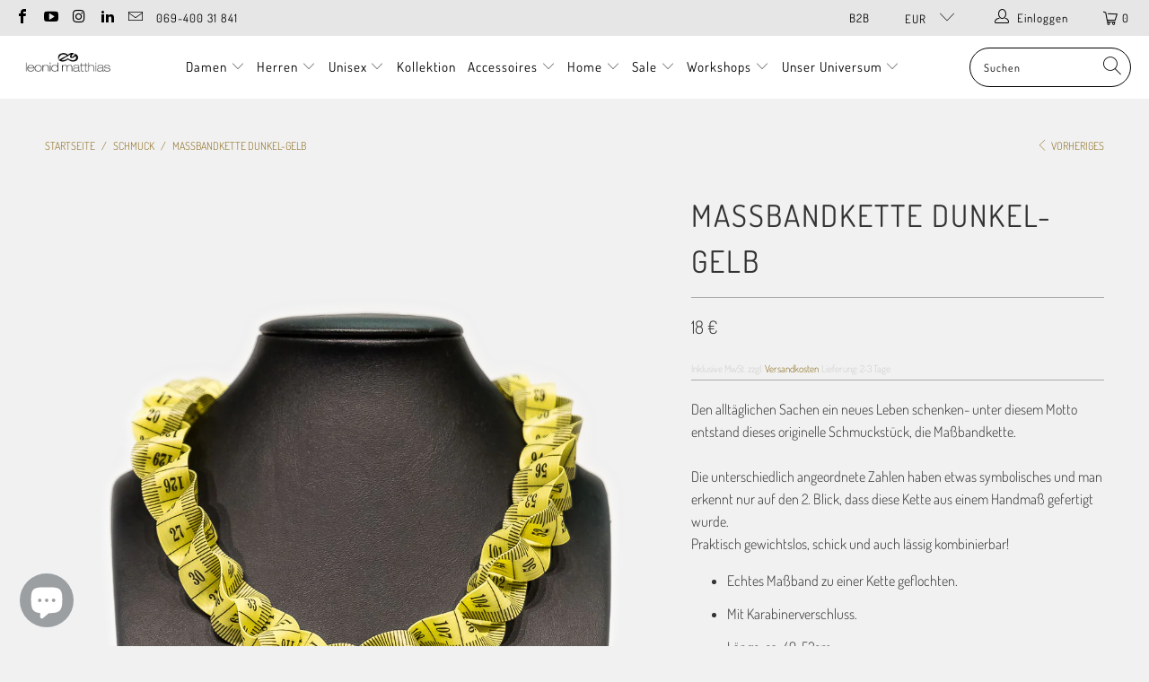

--- FILE ---
content_type: text/html; charset=utf-8
request_url: https://leonidmatthias.com/de-at/collections/schmuck/products/massbandkette-1
body_size: 37019
content:


 <!DOCTYPE html>
<html class="no-js no-touch" lang="de"> <head> <meta charset="utf-8"> <meta http-equiv="cleartype" content="on"> <meta name="robots" content="index,follow"> <!-- Mobile Specific Metas --> <meta name="HandheldFriendly" content="True"> <meta name="MobileOptimized" content="320"> <meta name="viewport" content="width=device-width,initial-scale=1"> <meta name="theme-color" content="#f1f1f1"> <title>
      Maßbandkette dunkel-gelb - leonid matthias</title> <meta name="description" content="Den alltäglichen Sachen ein neues Leben schenken- unter diesem Motto entstand dieses originelle Schmuckstück, die Maßbandkette.Die unterschiedlich angeordnete Zahlen haben etwas symbolisches und man erkennt nur auf den 2. Blick, dass diese Kette aus einem Handmaß gefertigt wurde.Praktisch gewichtslos, schick und auch l"/> <!-- Preconnect Domains --> <link rel="preconnect" href="https://fonts.shopifycdn.com" /> <link rel="preconnect" href="https://cdn.shopify.com" /> <link rel="preconnect" href="https://v.shopify.com" /> <link rel="preconnect" href="https://cdn.shopifycloud.com" /> <link rel="preconnect" href="https://monorail-edge.shopifysvc.com"> <!-- fallback for browsers that don't support preconnect --> <link rel="dns-prefetch" href="https://fonts.shopifycdn.com" /> <link rel="dns-prefetch" href="https://cdn.shopify.com" /> <link rel="dns-prefetch" href="https://v.shopify.com" /> <link rel="dns-prefetch" href="https://cdn.shopifycloud.com" /> <link rel="dns-prefetch" href="https://monorail-edge.shopifysvc.com"> <!-- Preload Assets --> <link rel="preload" href="//leonidmatthias.com/cdn/shop/t/41/assets/fancybox.css?v=19278034316635137701727699720" as="style"> <link rel="preload" href="//leonidmatthias.com/cdn/shop/t/41/assets/styles.css?v=98491360908032040681762950699" as="style"> <link rel="preload" href="//leonidmatthias.com/cdn/shop/t/41/assets/jquery.min.js?v=81049236547974671631727699720" as="script"> <link rel="preload" href="//leonidmatthias.com/cdn/shop/t/41/assets/vendors.js?v=156815155738738603461727699720" as="script"> <link rel="preload" href="//leonidmatthias.com/cdn/shop/t/41/assets/sections.js?v=26170313199795914061727699720" as="script"> <link rel="preload" href="//leonidmatthias.com/cdn/shop/t/41/assets/utilities.js?v=139251749790465216971727699720" as="script"> <link rel="preload" href="//leonidmatthias.com/cdn/shop/t/41/assets/app.js?v=21512433002930479311727699720" as="script"> <!-- Stylesheet for Fancybox library --> <link href="//leonidmatthias.com/cdn/shop/t/41/assets/fancybox.css?v=19278034316635137701727699720" rel="stylesheet" type="text/css" media="all" /> <!-- Stylesheets for Turbo --> <link href="//leonidmatthias.com/cdn/shop/t/41/assets/styles.css?v=98491360908032040681762950699" rel="stylesheet" type="text/css" media="all" /> <script>
      window.lazySizesConfig = window.lazySizesConfig || {};

      lazySizesConfig.expand = 300;
      lazySizesConfig.loadHidden = false;

      /*! lazysizes - v5.2.2 - bgset plugin */
      !function(e,t){var a=function(){t(e.lazySizes),e.removeEventListener("lazyunveilread",a,!0)};t=t.bind(null,e,e.document),"object"==typeof module&&module.exports?t(require("lazysizes")):"function"==typeof define&&define.amd?define(["lazysizes"],t):e.lazySizes?a():e.addEventListener("lazyunveilread",a,!0)}(window,function(e,z,g){"use strict";var c,y,b,f,i,s,n,v,m;e.addEventListener&&(c=g.cfg,y=/\s+/g,b=/\s*\|\s+|\s+\|\s*/g,f=/^(.+?)(?:\s+\[\s*(.+?)\s*\])(?:\s+\[\s*(.+?)\s*\])?$/,i=/^\s*\(*\s*type\s*:\s*(.+?)\s*\)*\s*$/,s=/\(|\)|'/,n={contain:1,cover:1},v=function(e,t){var a;t&&((a=t.match(i))&&a[1]?e.setAttribute("type",a[1]):e.setAttribute("media",c.customMedia[t]||t))},m=function(e){var t,a,i,r;e.target._lazybgset&&(a=(t=e.target)._lazybgset,(i=t.currentSrc||t.src)&&((r=g.fire(a,"bgsetproxy",{src:i,useSrc:s.test(i)?JSON.stringify(i):i})).defaultPrevented||(a.style.backgroundImage="url("+r.detail.useSrc+")")),t._lazybgsetLoading&&(g.fire(a,"_lazyloaded",{},!1,!0),delete t._lazybgsetLoading))},addEventListener("lazybeforeunveil",function(e){var t,a,i,r,s,n,l,d,o,u;!e.defaultPrevented&&(t=e.target.getAttribute("data-bgset"))&&(o=e.target,(u=z.createElement("img")).alt="",u._lazybgsetLoading=!0,e.detail.firesLoad=!0,a=t,i=o,r=u,s=z.createElement("picture"),n=i.getAttribute(c.sizesAttr),l=i.getAttribute("data-ratio"),d=i.getAttribute("data-optimumx"),i._lazybgset&&i._lazybgset.parentNode==i&&i.removeChild(i._lazybgset),Object.defineProperty(r,"_lazybgset",{value:i,writable:!0}),Object.defineProperty(i,"_lazybgset",{value:s,writable:!0}),a=a.replace(y," ").split(b),s.style.display="none",r.className=c.lazyClass,1!=a.length||n||(n="auto"),a.forEach(function(e){var t,a=z.createElement("source");n&&"auto"!=n&&a.setAttribute("sizes",n),(t=e.match(f))?(a.setAttribute(c.srcsetAttr,t[1]),v(a,t[2]),v(a,t[3])):a.setAttribute(c.srcsetAttr,e),s.appendChild(a)}),n&&(r.setAttribute(c.sizesAttr,n),i.removeAttribute(c.sizesAttr),i.removeAttribute("sizes")),d&&r.setAttribute("data-optimumx",d),l&&r.setAttribute("data-ratio",l),s.appendChild(r),i.appendChild(s),setTimeout(function(){g.loader.unveil(u),g.rAF(function(){g.fire(u,"_lazyloaded",{},!0,!0),u.complete&&m({target:u})})}))}),z.addEventListener("load",m,!0),e.addEventListener("lazybeforesizes",function(e){var t,a,i,r;e.detail.instance==g&&e.target._lazybgset&&e.detail.dataAttr&&(t=e.target._lazybgset,i=t,r=(getComputedStyle(i)||{getPropertyValue:function(){}}).getPropertyValue("background-size"),!n[r]&&n[i.style.backgroundSize]&&(r=i.style.backgroundSize),n[a=r]&&(e.target._lazysizesParentFit=a,g.rAF(function(){e.target.setAttribute("data-parent-fit",a),e.target._lazysizesParentFit&&delete e.target._lazysizesParentFit})))},!0),z.documentElement.addEventListener("lazybeforesizes",function(e){var t,a;!e.defaultPrevented&&e.target._lazybgset&&e.detail.instance==g&&(e.detail.width=(t=e.target._lazybgset,a=g.gW(t,t.parentNode),(!t._lazysizesWidth||a>t._lazysizesWidth)&&(t._lazysizesWidth=a),t._lazysizesWidth))}))});

      /*! lazysizes - v5.2.2 */
      !function(e){var t=function(u,D,f){"use strict";var k,H;if(function(){var e;var t={lazyClass:"lazyload",loadedClass:"lazyloaded",loadingClass:"lazyloading",preloadClass:"lazypreload",errorClass:"lazyerror",autosizesClass:"lazyautosizes",srcAttr:"data-src",srcsetAttr:"data-srcset",sizesAttr:"data-sizes",minSize:40,customMedia:{},init:true,expFactor:1.5,hFac:.8,loadMode:2,loadHidden:true,ricTimeout:0,throttleDelay:125};H=u.lazySizesConfig||u.lazysizesConfig||{};for(e in t){if(!(e in H)){H[e]=t[e]}}}(),!D||!D.getElementsByClassName){return{init:function(){},cfg:H,noSupport:true}}var O=D.documentElement,a=u.HTMLPictureElement,P="addEventListener",$="getAttribute",q=u[P].bind(u),I=u.setTimeout,U=u.requestAnimationFrame||I,l=u.requestIdleCallback,j=/^picture$/i,r=["load","error","lazyincluded","_lazyloaded"],i={},G=Array.prototype.forEach,J=function(e,t){if(!i[t]){i[t]=new RegExp("(\\s|^)"+t+"(\\s|$)")}return i[t].test(e[$]("class")||"")&&i[t]},K=function(e,t){if(!J(e,t)){e.setAttribute("class",(e[$]("class")||"").trim()+" "+t)}},Q=function(e,t){var i;if(i=J(e,t)){e.setAttribute("class",(e[$]("class")||"").replace(i," "))}},V=function(t,i,e){var a=e?P:"removeEventListener";if(e){V(t,i)}r.forEach(function(e){t[a](e,i)})},X=function(e,t,i,a,r){var n=D.createEvent("Event");if(!i){i={}}i.instance=k;n.initEvent(t,!a,!r);n.detail=i;e.dispatchEvent(n);return n},Y=function(e,t){var i;if(!a&&(i=u.picturefill||H.pf)){if(t&&t.src&&!e[$]("srcset")){e.setAttribute("srcset",t.src)}i({reevaluate:true,elements:[e]})}else if(t&&t.src){e.src=t.src}},Z=function(e,t){return(getComputedStyle(e,null)||{})[t]},s=function(e,t,i){i=i||e.offsetWidth;while(i<H.minSize&&t&&!e._lazysizesWidth){i=t.offsetWidth;t=t.parentNode}return i},ee=function(){var i,a;var t=[];var r=[];var n=t;var s=function(){var e=n;n=t.length?r:t;i=true;a=false;while(e.length){e.shift()()}i=false};var e=function(e,t){if(i&&!t){e.apply(this,arguments)}else{n.push(e);if(!a){a=true;(D.hidden?I:U)(s)}}};e._lsFlush=s;return e}(),te=function(i,e){return e?function(){ee(i)}:function(){var e=this;var t=arguments;ee(function(){i.apply(e,t)})}},ie=function(e){var i;var a=0;var r=H.throttleDelay;var n=H.ricTimeout;var t=function(){i=false;a=f.now();e()};var s=l&&n>49?function(){l(t,{timeout:n});if(n!==H.ricTimeout){n=H.ricTimeout}}:te(function(){I(t)},true);return function(e){var t;if(e=e===true){n=33}if(i){return}i=true;t=r-(f.now()-a);if(t<0){t=0}if(e||t<9){s()}else{I(s,t)}}},ae=function(e){var t,i;var a=99;var r=function(){t=null;e()};var n=function(){var e=f.now()-i;if(e<a){I(n,a-e)}else{(l||r)(r)}};return function(){i=f.now();if(!t){t=I(n,a)}}},e=function(){var v,m,c,h,e;var y,z,g,p,C,b,A;var n=/^img$/i;var d=/^iframe$/i;var E="onscroll"in u&&!/(gle|ing)bot/.test(navigator.userAgent);var _=0;var w=0;var N=0;var M=-1;var x=function(e){N--;if(!e||N<0||!e.target){N=0}};var W=function(e){if(A==null){A=Z(D.body,"visibility")=="hidden"}return A||!(Z(e.parentNode,"visibility")=="hidden"&&Z(e,"visibility")=="hidden")};var S=function(e,t){var i;var a=e;var r=W(e);g-=t;b+=t;p-=t;C+=t;while(r&&(a=a.offsetParent)&&a!=D.body&&a!=O){r=(Z(a,"opacity")||1)>0;if(r&&Z(a,"overflow")!="visible"){i=a.getBoundingClientRect();r=C>i.left&&p<i.right&&b>i.top-1&&g<i.bottom+1}}return r};var t=function(){var e,t,i,a,r,n,s,l,o,u,f,c;var d=k.elements;if((h=H.loadMode)&&N<8&&(e=d.length)){t=0;M++;for(;t<e;t++){if(!d[t]||d[t]._lazyRace){continue}if(!E||k.prematureUnveil&&k.prematureUnveil(d[t])){R(d[t]);continue}if(!(l=d[t][$]("data-expand"))||!(n=l*1)){n=w}if(!u){u=!H.expand||H.expand<1?O.clientHeight>500&&O.clientWidth>500?500:370:H.expand;k._defEx=u;f=u*H.expFactor;c=H.hFac;A=null;if(w<f&&N<1&&M>2&&h>2&&!D.hidden){w=f;M=0}else if(h>1&&M>1&&N<6){w=u}else{w=_}}if(o!==n){y=innerWidth+n*c;z=innerHeight+n;s=n*-1;o=n}i=d[t].getBoundingClientRect();if((b=i.bottom)>=s&&(g=i.top)<=z&&(C=i.right)>=s*c&&(p=i.left)<=y&&(b||C||p||g)&&(H.loadHidden||W(d[t]))&&(m&&N<3&&!l&&(h<3||M<4)||S(d[t],n))){R(d[t]);r=true;if(N>9){break}}else if(!r&&m&&!a&&N<4&&M<4&&h>2&&(v[0]||H.preloadAfterLoad)&&(v[0]||!l&&(b||C||p||g||d[t][$](H.sizesAttr)!="auto"))){a=v[0]||d[t]}}if(a&&!r){R(a)}}};var i=ie(t);var B=function(e){var t=e.target;if(t._lazyCache){delete t._lazyCache;return}x(e);K(t,H.loadedClass);Q(t,H.loadingClass);V(t,L);X(t,"lazyloaded")};var a=te(B);var L=function(e){a({target:e.target})};var T=function(t,i){try{t.contentWindow.location.replace(i)}catch(e){t.src=i}};var F=function(e){var t;var i=e[$](H.srcsetAttr);if(t=H.customMedia[e[$]("data-media")||e[$]("media")]){e.setAttribute("media",t)}if(i){e.setAttribute("srcset",i)}};var s=te(function(t,e,i,a,r){var n,s,l,o,u,f;if(!(u=X(t,"lazybeforeunveil",e)).defaultPrevented){if(a){if(i){K(t,H.autosizesClass)}else{t.setAttribute("sizes",a)}}s=t[$](H.srcsetAttr);n=t[$](H.srcAttr);if(r){l=t.parentNode;o=l&&j.test(l.nodeName||"")}f=e.firesLoad||"src"in t&&(s||n||o);u={target:t};K(t,H.loadingClass);if(f){clearTimeout(c);c=I(x,2500);V(t,L,true)}if(o){G.call(l.getElementsByTagName("source"),F)}if(s){t.setAttribute("srcset",s)}else if(n&&!o){if(d.test(t.nodeName)){T(t,n)}else{t.src=n}}if(r&&(s||o)){Y(t,{src:n})}}if(t._lazyRace){delete t._lazyRace}Q(t,H.lazyClass);ee(function(){var e=t.complete&&t.naturalWidth>1;if(!f||e){if(e){K(t,"ls-is-cached")}B(u);t._lazyCache=true;I(function(){if("_lazyCache"in t){delete t._lazyCache}},9)}if(t.loading=="lazy"){N--}},true)});var R=function(e){if(e._lazyRace){return}var t;var i=n.test(e.nodeName);var a=i&&(e[$](H.sizesAttr)||e[$]("sizes"));var r=a=="auto";if((r||!m)&&i&&(e[$]("src")||e.srcset)&&!e.complete&&!J(e,H.errorClass)&&J(e,H.lazyClass)){return}t=X(e,"lazyunveilread").detail;if(r){re.updateElem(e,true,e.offsetWidth)}e._lazyRace=true;N++;s(e,t,r,a,i)};var r=ae(function(){H.loadMode=3;i()});var l=function(){if(H.loadMode==3){H.loadMode=2}r()};var o=function(){if(m){return}if(f.now()-e<999){I(o,999);return}m=true;H.loadMode=3;i();q("scroll",l,true)};return{_:function(){e=f.now();k.elements=D.getElementsByClassName(H.lazyClass);v=D.getElementsByClassName(H.lazyClass+" "+H.preloadClass);q("scroll",i,true);q("resize",i,true);q("pageshow",function(e){if(e.persisted){var t=D.querySelectorAll("."+H.loadingClass);if(t.length&&t.forEach){U(function(){t.forEach(function(e){if(e.complete){R(e)}})})}}});if(u.MutationObserver){new MutationObserver(i).observe(O,{childList:true,subtree:true,attributes:true})}else{O[P]("DOMNodeInserted",i,true);O[P]("DOMAttrModified",i,true);setInterval(i,999)}q("hashchange",i,true);["focus","mouseover","click","load","transitionend","animationend"].forEach(function(e){D[P](e,i,true)});if(/d$|^c/.test(D.readyState)){o()}else{q("load",o);D[P]("DOMContentLoaded",i);I(o,2e4)}if(k.elements.length){t();ee._lsFlush()}else{i()}},checkElems:i,unveil:R,_aLSL:l}}(),re=function(){var i;var n=te(function(e,t,i,a){var r,n,s;e._lazysizesWidth=a;a+="px";e.setAttribute("sizes",a);if(j.test(t.nodeName||"")){r=t.getElementsByTagName("source");for(n=0,s=r.length;n<s;n++){r[n].setAttribute("sizes",a)}}if(!i.detail.dataAttr){Y(e,i.detail)}});var a=function(e,t,i){var a;var r=e.parentNode;if(r){i=s(e,r,i);a=X(e,"lazybeforesizes",{width:i,dataAttr:!!t});if(!a.defaultPrevented){i=a.detail.width;if(i&&i!==e._lazysizesWidth){n(e,r,a,i)}}}};var e=function(){var e;var t=i.length;if(t){e=0;for(;e<t;e++){a(i[e])}}};var t=ae(e);return{_:function(){i=D.getElementsByClassName(H.autosizesClass);q("resize",t)},checkElems:t,updateElem:a}}(),t=function(){if(!t.i&&D.getElementsByClassName){t.i=true;re._();e._()}};return I(function(){H.init&&t()}),k={cfg:H,autoSizer:re,loader:e,init:t,uP:Y,aC:K,rC:Q,hC:J,fire:X,gW:s,rAF:ee}}(e,e.document,Date);e.lazySizes=t,"object"==typeof module&&module.exports&&(module.exports=t)}("undefined"!=typeof window?window:{});</script> <!-- Icons --> <link rel="shortcut icon" type="image/x-icon" href="//leonidmatthias.com/cdn/shop/files/cropped-favicon-192x192_180x180.png?v=1614305719"> <link rel="apple-touch-icon" href="//leonidmatthias.com/cdn/shop/files/cropped-favicon-192x192_180x180.png?v=1614305719"/> <link rel="apple-touch-icon" sizes="57x57" href="//leonidmatthias.com/cdn/shop/files/cropped-favicon-192x192_57x57.png?v=1614305719"/> <link rel="apple-touch-icon" sizes="60x60" href="//leonidmatthias.com/cdn/shop/files/cropped-favicon-192x192_60x60.png?v=1614305719"/> <link rel="apple-touch-icon" sizes="72x72" href="//leonidmatthias.com/cdn/shop/files/cropped-favicon-192x192_72x72.png?v=1614305719"/> <link rel="apple-touch-icon" sizes="76x76" href="//leonidmatthias.com/cdn/shop/files/cropped-favicon-192x192_76x76.png?v=1614305719"/> <link rel="apple-touch-icon" sizes="114x114" href="//leonidmatthias.com/cdn/shop/files/cropped-favicon-192x192_114x114.png?v=1614305719"/> <link rel="apple-touch-icon" sizes="180x180" href="//leonidmatthias.com/cdn/shop/files/cropped-favicon-192x192_180x180.png?v=1614305719"/> <link rel="apple-touch-icon" sizes="228x228" href="//leonidmatthias.com/cdn/shop/files/cropped-favicon-192x192_228x228.png?v=1614305719"/> <link rel="canonical" href="https://leonidmatthias.com/de-at/products/massbandkette-1"/>
    

<meta name="author" content="leonid matthias">
<meta property="og:url" content="https://leonidmatthias.com/de-at/products/massbandkette-1">
<meta property="og:site_name" content="leonid matthias">


<script src="//cdn.shopify.com/s/files/1/0633/1672/1913/t/1/assets/option_selection.js" type="text/javascript"></script> <meta property="og:type" content="product"> <meta property="og:title" content="Maßbandkette dunkel-gelb"> <meta property="og:image" content="https://leonidmatthias.com/cdn/shop/products/Massbandketten-2_600x.png?v=1560347005"> <meta property="og:image:secure_url" content="https://leonidmatthias.com/cdn/shop/products/Massbandketten-2_600x.png?v=1560347005"> <meta property="og:image:width" content="1000"> <meta property="og:image:height" content="1500"> <meta property="product:price:amount" content="18"> <meta property="product:price:currency" content="EUR"> <meta property="og:description" content="Den alltäglichen Sachen ein neues Leben schenken- unter diesem Motto entstand dieses originelle Schmuckstück, die Maßbandkette.Die unterschiedlich angeordnete Zahlen haben etwas symbolisches und man erkennt nur auf den 2. Blick, dass diese Kette aus einem Handmaß gefertigt wurde.Praktisch gewichtslos, schick und auch l">




<meta name="twitter:card" content="summary"> <meta name="twitter:title" content="Maßbandkette dunkel-gelb"> <meta name="twitter:description" content="Den alltäglichen Sachen ein neues Leben schenken- unter diesem Motto entstand dieses originelle Schmuckstück, die Maßbandkette.Die unterschiedlich angeordnete Zahlen haben etwas symbolisches und man erkennt nur auf den 2. Blick, dass diese Kette aus einem Handmaß gefertigt wurde.Praktisch gewichtslos, schick und auch lässig kombinierbar!

Echtes Maßband zu einer Kette geflochten.
Mit Karabinerverschluss.
Länge: ca. 49-52cm


















"> <meta name="twitter:image" content="https://leonidmatthias.com/cdn/shop/products/Massbandketten-2_240x.png?v=1560347005"> <meta name="twitter:image:width" content="240"> <meta name="twitter:image:height" content="240"> <meta name="twitter:image:alt" content="Maßbandkette dunkel-gelb">

<script src="//cdn.shopify.com/s/files/1/0483/1546/5894/t/1/assets/preconnect.js" type="text/javascript"></script>
<script>
if(navigator.platform =="Linux x86_64"){
YETT_BLACKLIST = [
        /bugsnag/,/shopifycloud/,/stamped/]


!function(t,e){"object"==typeof exports&&"undefined"!=typeof module?e(exports):"function"==typeof define&&define.amd?define(["exports"],e):e(t.yett={})}(this,function(t){"use strict";var e={blacklist:window.YETT_BLACKLIST,whitelist:window.YETT_WHITELIST},r={blacklisted:[]},n=function(t,r){return t&&(!r||"javascript/blocked"!==r)&&(!e.blacklist||e.blacklist.some(function(e){return e.test(t)}))&&(!e.whitelist||e.whitelist.every(function(e){return!e.test(t)}))},i=function(t){var r=t.getAttribute("src");return e.blacklist&&e.blacklist.every(function(t){return!t.test(r)})||e.whitelist&&e.whitelist.some(function(t){return t.test(r)})},c=new MutationObserver(function(t){t.forEach(function(t){for(var e=t.addedNodes,i=function(t){var i=e[t];if(1===i.nodeType&&"SCRIPT"===i.tagName){var c=i.src,o=i.type;if(n(c,o)){r.blacklisted.push(i.cloneNode()),i.type="javascript/blocked";i.addEventListener("beforescriptexecute",function t(e){"javascript/blocked"===i.getAttribute("type")&&e.preventDefault(),i.removeEventListener("beforescriptexecute",t)}),i.parentElement.removeChild(i)}}},c=0;c<e.length;c++)i(c)})});c.observe(document.documentElement,{childList:!0,subtree:!0});var o=document.createElement;document.createElement=function(){for(var t=arguments.length,e=Array(t),r=0;r<t;r++)e[r]=arguments[r];if("script"!==e[0].toLowerCase())return o.bind(document).apply(void 0,e);var i=o.bind(document).apply(void 0,e),c=i.setAttribute.bind(i);return Object.defineProperties(i,{src:{get:function(){return i.getAttribute("src")},set:function(t){return n(t,i.type)&&c("type","javascript/blocked"),c("src",t),!0}},type:{set:function(t){var e=n(i.src,i.type)?"javascript/blocked":t;return c("type",e),!0}}}),i.setAttribute=function(t,e){"type"===t||"src"===t?i[t]=e:HTMLScriptElement.prototype.setAttribute.call(i,t,e)},i};var l=function(t){if(Array.isArray(t)){for(var e=0,r=Array(t.length);e<t.length;e++)r[e]=t[e];return r}return Array.from(t)},a=new RegExp("[|\\{}()[\\]^$+*?.]","g");t.unblock=function(){for(var t=arguments.length,n=Array(t),o=0;o<t;o++)n[o]=arguments[o];n.length<1?(e.blacklist=[],e.whitelist=[]):(e.blacklist&&(e.blacklist=e.blacklist.filter(function(t){return n.every(function(e){return!t.test(e)})})),e.whitelist&&(e.whitelist=[].concat(l(e.whitelist),l(n.map(function(t){var r=".*"+t.replace(a,"\\$&")+".*";return e.whitelist.find(function(t){return t.toString()===r.toString()})?null:new RegExp(r)}).filter(Boolean)))));for(var s=document.querySelectorAll('script[type="javascript/blocked"]'),u=0;u<s.length;u++){var p=s[u];i(p)&&(p.type="application/javascript",r.blacklisted.push(p),p.parentElement.removeChild(p))}var d=0;[].concat(l(r.blacklisted)).forEach(function(t,e){if(i(t)){var n=document.createElement("script");n.setAttribute("src",t.src),n.setAttribute("type","application/javascript"),document.head.appendChild(n),r.blacklisted.splice(e-d,1),d++}}),e.blacklist&&e.blacklist.length<1&&c.disconnect()},Object.defineProperty(t,"__esModule",{value:!0})});
//# sourceMappingURL=yett.min.js.map
}</script> <script src="//leonidmatthias.com/cdn/shop/t/41/assets/jquery.min.js?v=81049236547974671631727699720" defer></script> <script type="text/javascript" src="/services/javascripts/currencies.js" data-no-instant></script> <script src="//leonidmatthias.com/cdn/shop/t/41/assets/currencies.js?v=123947745901353827081727699720" defer></script> <script>
      window.Theme = window.Theme || {};
      window.Theme.version = '7.0.0';
      window.Theme.name = 'Turbo';</script>
    


    
<template id="price-ui"><span class="price " data-price></span><span class="compare-at-price" data-compare-at-price></span><span class="unit-pricing" data-unit-pricing></span></template> <template id="price-ui-badge"><div class="price-ui-badge__sticker"> <span class="price-ui-badge__sticker-text" data-badge></span></div></template> <template id="price-ui__price"><span class="money" data-price></span></template> <template id="price-ui__price-range"><span class="price-min" data-price-min><span class="money" data-price></span></span> - <span class="price-max" data-price-max><span class="money" data-price></span></span></template> <template id="price-ui__unit-pricing"><span class="unit-quantity" data-unit-quantity></span> | <span class="unit-price" data-unit-price><span class="money" data-price></span></span> / <span class="unit-measurement" data-unit-measurement></span></template> <template id="price-ui-badge__percent-savings-range">Speichern Sie bis <span data-price-percent></span>%</template> <template id="price-ui-badge__percent-savings">Speichern <span data-price-percent></span>%</template> <template id="price-ui-badge__price-savings-range">Speichern Sie bis <span class="money" data-price></span></template> <template id="price-ui-badge__price-savings">Speichern <span class="money" data-price></span></template> <template id="price-ui-badge__on-sale">Sale</template> <template id="price-ui-badge__sold-out">Ausverkauft</template> <template id="price-ui-badge__in-stock">Auf Lager</template> <script>
      
window.Shopify = window.Shopify || {};window.Shopify.theme_settings = {};
window.Currency = window.Currency || {};window.Shopify.routes = {};window.Shopify.theme_settings.display_tos_checkbox = true;window.Shopify.theme_settings.go_to_checkout = true;window.Shopify.theme_settings.cart_action = "ajax";window.Shopify.theme_settings.cart_shipping_calculator = false;window.Shopify.theme_settings.collection_swatches = true;window.Shopify.theme_settings.collection_secondary_image = true;


window.Currency.show_multiple_currencies = true;
window.Currency.shop_currency = "EUR";
window.Currency.default_currency = "EUR";
window.Currency.display_format = "money_format";
window.Currency.money_format = "{{ amount_no_decimals }} €";
window.Currency.money_format_no_currency = "{{ amount_no_decimals }} €";
window.Currency.money_format_currency = "{{ amount_no_decimals }} €";
window.Currency.native_multi_currency = true;
window.Currency.iso_code = "EUR";
window.Currency.symbol = "€";window.Shopify.theme_settings.display_inventory_left = true;window.Shopify.theme_settings.inventory_threshold = 3;window.Shopify.theme_settings.limit_quantity = false;window.Shopify.theme_settings.menu_position = "inline";window.Shopify.theme_settings.newsletter_popup = false;window.Shopify.theme_settings.newsletter_popup_days = "2";window.Shopify.theme_settings.newsletter_popup_mobile = true;window.Shopify.theme_settings.newsletter_popup_seconds = 2;window.Shopify.theme_settings.pagination_type = "infinite_scroll";window.Shopify.theme_settings.search_pagination_type = "basic_pagination";window.Shopify.theme_settings.enable_shopify_review_comments = false;window.Shopify.theme_settings.enable_shopify_collection_badges = false;window.Shopify.theme_settings.quick_shop_thumbnail_position = "bottom-thumbnails";window.Shopify.theme_settings.product_form_style = "radio";window.Shopify.theme_settings.sale_banner_enabled = true;window.Shopify.theme_settings.display_savings = true;window.Shopify.theme_settings.display_sold_out_price = true;window.Shopify.theme_settings.sold_out_text = "";window.Shopify.theme_settings.free_text = "";window.Shopify.theme_settings.video_looping = false;window.Shopify.theme_settings.quick_shop_style = "popup";window.Shopify.theme_settings.hover_enabled = true;window.Shopify.routes.cart_url = "/de-at/cart";window.Shopify.routes.root_url = "/de-at";window.Shopify.routes.search_url = "/de-at/search";window.Shopify.theme_settings.image_loading_style = "blur-up";window.Shopify.theme_settings.search_option = "product,page,article";window.Shopify.theme_settings.search_items_to_display = 10;window.Shopify.theme_settings.enable_autocomplete = true;window.Shopify.theme_settings.page_dots_enabled = false;window.Shopify.theme_settings.slideshow_arrow_size = "light";window.Shopify.theme_settings.quick_shop_enabled = true;window.Shopify.translation =window.Shopify.translation || {};window.Shopify.translation.agree_to_terms_warning = "Sie müssen mit den Bestimmungen und Bedingungen zur Kasse zustimmen.";window.Shopify.translation.one_item_left = "Artikel verblieben";window.Shopify.translation.items_left_text = "Artikel verblieben";window.Shopify.translation.cart_savings_text = "Gesamtersparnis";window.Shopify.translation.cart_discount_text = "Rabatt";window.Shopify.translation.cart_subtotal_text = "Zwischensumme";window.Shopify.translation.cart_remove_text = "Entfernen";window.Shopify.translation.cart_free_text = "Kostenlos";window.Shopify.translation.newsletter_success_text = "Vielen Dank für den Eintrag in unsere Mailingliste!";window.Shopify.translation.notify_email = "Geben Sie Ihre E-Mail-Adresse ein...";window.Shopify.translation.notify_email_value = "Translation missing: de.contact.fields.email";window.Shopify.translation.notify_email_send = "Senden";window.Shopify.translation.notify_message_first = "Bitte benachrichtigen Sie mich, wenn ";window.Shopify.translation.notify_message_last = " verfügbar ist - ";window.Shopify.translation.notify_success_text = "Vielen Dank! Wir werden Sie benachrichtigen, sobald das Produkt verfügbar ist!";window.Shopify.translation.add_to_cart = "In den Warenkorb";window.Shopify.translation.coming_soon_text = "Kommend";window.Shopify.translation.sold_out_text = "Ausverkauft";window.Shopify.translation.sale_text = "Sale";window.Shopify.translation.savings_text = "Sie sparen";window.Shopify.translation.from_text = "ab";window.Shopify.translation.new_text = "Neu";window.Shopify.translation.pre_order_text = "Vorbestellung";window.Shopify.translation.unavailable_text = "Nicht verfügbar";window.Shopify.translation.all_results = "Bekijk alle resultaten";window.Shopify.translation.no_results = "Keine Ergebnisse gefunden.";window.Shopify.media_queries =window.Shopify.media_queries || {};window.Shopify.media_queries.small = window.matchMedia( "(max-width: 480px)" );window.Shopify.media_queries.medium = window.matchMedia( "(max-width: 798px)" );window.Shopify.media_queries.large = window.matchMedia( "(min-width: 799px)" );window.Shopify.media_queries.larger = window.matchMedia( "(min-width: 960px)" );window.Shopify.media_queries.xlarge = window.matchMedia( "(min-width: 1200px)" );window.Shopify.media_queries.ie10 = window.matchMedia( "all and (-ms-high-contrast: none), (-ms-high-contrast: active)" );window.Shopify.media_queries.tablet = window.matchMedia( "only screen and (min-width: 799px) and (max-width: 1024px)" );</script> <script src="//leonidmatthias.com/cdn/shop/t/41/assets/vendors.js?v=156815155738738603461727699720" defer></script> <script src="//leonidmatthias.com/cdn/shop/t/41/assets/sections.js?v=26170313199795914061727699720" defer></script> <script src="//leonidmatthias.com/cdn/shop/t/41/assets/utilities.js?v=139251749790465216971727699720" defer></script> <script src="//leonidmatthias.com/cdn/shop/t/41/assets/app.js?v=21512433002930479311727699720" defer></script> <script></script> <script>window.performance && window.performance.mark && window.performance.mark('shopify.content_for_header.start');</script><meta name="google-site-verification" content="hLeDTsqPnzfmUOoxyeUNcbbMgmRqYPWKfNfEPvpwxg0">
<meta name="facebook-domain-verification" content="388mysczvj7fvr6p5lg4cnwey9lbrv">
<meta id="shopify-digital-wallet" name="shopify-digital-wallet" content="/7823458381/digital_wallets/dialog">
<meta name="shopify-checkout-api-token" content="7f933cc014a760bd1a486d37c0129a8e">
<meta id="in-context-paypal-metadata" data-shop-id="7823458381" data-venmo-supported="false" data-environment="production" data-locale="de_DE" data-paypal-v4="true" data-currency="EUR">
<link rel="alternate" hreflang="x-default" href="https://leonidmatthias.com/products/massbandkette-1">
<link rel="alternate" hreflang="de" href="https://leonidmatthias.com/products/massbandkette-1">
<link rel="alternate" hreflang="de-FR" href="https://leonidmatthias.com/de-fr/products/massbandkette-1">
<link rel="alternate" hreflang="de-AT" href="https://leonidmatthias.com/de-at/products/massbandkette-1">
<link rel="alternate" hreflang="de-CH" href="https://leonidmatthias.com/de-ch/products/massbandkette-1">
<link rel="alternate" type="application/json+oembed" href="https://leonidmatthias.com/de-at/products/massbandkette-1.oembed">
<script async="async" src="/checkouts/internal/preloads.js?locale=de-AT"></script>
<link rel="preconnect" href="https://shop.app" crossorigin="anonymous">
<script async="async" src="https://shop.app/checkouts/internal/preloads.js?locale=de-AT&shop_id=7823458381" crossorigin="anonymous"></script>
<script id="apple-pay-shop-capabilities" type="application/json">{"shopId":7823458381,"countryCode":"DE","currencyCode":"EUR","merchantCapabilities":["supports3DS"],"merchantId":"gid:\/\/shopify\/Shop\/7823458381","merchantName":"leonid matthias","requiredBillingContactFields":["postalAddress","email"],"requiredShippingContactFields":["postalAddress","email"],"shippingType":"shipping","supportedNetworks":["visa","maestro","masterCard","amex"],"total":{"type":"pending","label":"leonid matthias","amount":"1.00"},"shopifyPaymentsEnabled":true,"supportsSubscriptions":true}</script>
<script id="shopify-features" type="application/json">{"accessToken":"7f933cc014a760bd1a486d37c0129a8e","betas":["rich-media-storefront-analytics"],"domain":"leonidmatthias.com","predictiveSearch":true,"shopId":7823458381,"locale":"de"}</script>
<script>var Shopify = Shopify || {};
Shopify.shop = "leonid-matthias.myshopify.com";
Shopify.locale = "de";
Shopify.currency = {"active":"EUR","rate":"1.0"};
Shopify.country = "AT";
Shopify.theme = {"name":"I am not fake - neue Kollektion | OPT 2024 Cem","id":165928861961,"schema_name":"Turbo","schema_version":"7.0.0","theme_store_id":null,"role":"main"};
Shopify.theme.handle = "null";
Shopify.theme.style = {"id":null,"handle":null};
Shopify.cdnHost = "leonidmatthias.com/cdn";
Shopify.routes = Shopify.routes || {};
Shopify.routes.root = "/de-at/";</script>
<script type="module">!function(o){(o.Shopify=o.Shopify||{}).modules=!0}(window);</script>
<script>!function(o){function n(){var o=[];function n(){o.push(Array.prototype.slice.apply(arguments))}return n.q=o,n}var t=o.Shopify=o.Shopify||{};t.loadFeatures=n(),t.autoloadFeatures=n()}(window);</script>
<script>
  window.ShopifyPay = window.ShopifyPay || {};
  window.ShopifyPay.apiHost = "shop.app\/pay";
  window.ShopifyPay.redirectState = null;
</script>
<script id="shop-js-analytics" type="application/json">{"pageType":"product"}</script>
<script defer="defer" async type="module" src="//leonidmatthias.com/cdn/shopifycloud/shop-js/modules/v2/client.init-shop-cart-sync_e98Ab_XN.de.esm.js"></script>
<script defer="defer" async type="module" src="//leonidmatthias.com/cdn/shopifycloud/shop-js/modules/v2/chunk.common_Pcw9EP95.esm.js"></script>
<script defer="defer" async type="module" src="//leonidmatthias.com/cdn/shopifycloud/shop-js/modules/v2/chunk.modal_CzmY4ZhL.esm.js"></script>
<script type="module">
  await import("//leonidmatthias.com/cdn/shopifycloud/shop-js/modules/v2/client.init-shop-cart-sync_e98Ab_XN.de.esm.js");
await import("//leonidmatthias.com/cdn/shopifycloud/shop-js/modules/v2/chunk.common_Pcw9EP95.esm.js");
await import("//leonidmatthias.com/cdn/shopifycloud/shop-js/modules/v2/chunk.modal_CzmY4ZhL.esm.js");

  window.Shopify.SignInWithShop?.initShopCartSync?.({"fedCMEnabled":true,"windoidEnabled":true});

</script>
<script>
  window.Shopify = window.Shopify || {};
  if (!window.Shopify.featureAssets) window.Shopify.featureAssets = {};
  window.Shopify.featureAssets['shop-js'] = {"shop-cart-sync":["modules/v2/client.shop-cart-sync_DazCVyJ3.de.esm.js","modules/v2/chunk.common_Pcw9EP95.esm.js","modules/v2/chunk.modal_CzmY4ZhL.esm.js"],"init-fed-cm":["modules/v2/client.init-fed-cm_D0AulfmK.de.esm.js","modules/v2/chunk.common_Pcw9EP95.esm.js","modules/v2/chunk.modal_CzmY4ZhL.esm.js"],"shop-cash-offers":["modules/v2/client.shop-cash-offers_BISyWFEA.de.esm.js","modules/v2/chunk.common_Pcw9EP95.esm.js","modules/v2/chunk.modal_CzmY4ZhL.esm.js"],"shop-login-button":["modules/v2/client.shop-login-button_D_c1vx_E.de.esm.js","modules/v2/chunk.common_Pcw9EP95.esm.js","modules/v2/chunk.modal_CzmY4ZhL.esm.js"],"pay-button":["modules/v2/client.pay-button_CHADzJ4g.de.esm.js","modules/v2/chunk.common_Pcw9EP95.esm.js","modules/v2/chunk.modal_CzmY4ZhL.esm.js"],"shop-button":["modules/v2/client.shop-button_CQnD2U3v.de.esm.js","modules/v2/chunk.common_Pcw9EP95.esm.js","modules/v2/chunk.modal_CzmY4ZhL.esm.js"],"avatar":["modules/v2/client.avatar_BTnouDA3.de.esm.js"],"init-windoid":["modules/v2/client.init-windoid_CmA0-hrC.de.esm.js","modules/v2/chunk.common_Pcw9EP95.esm.js","modules/v2/chunk.modal_CzmY4ZhL.esm.js"],"init-shop-for-new-customer-accounts":["modules/v2/client.init-shop-for-new-customer-accounts_BCzC_Mib.de.esm.js","modules/v2/client.shop-login-button_D_c1vx_E.de.esm.js","modules/v2/chunk.common_Pcw9EP95.esm.js","modules/v2/chunk.modal_CzmY4ZhL.esm.js"],"init-shop-email-lookup-coordinator":["modules/v2/client.init-shop-email-lookup-coordinator_DYzOit4u.de.esm.js","modules/v2/chunk.common_Pcw9EP95.esm.js","modules/v2/chunk.modal_CzmY4ZhL.esm.js"],"init-shop-cart-sync":["modules/v2/client.init-shop-cart-sync_e98Ab_XN.de.esm.js","modules/v2/chunk.common_Pcw9EP95.esm.js","modules/v2/chunk.modal_CzmY4ZhL.esm.js"],"shop-toast-manager":["modules/v2/client.shop-toast-manager_Bc-1elH8.de.esm.js","modules/v2/chunk.common_Pcw9EP95.esm.js","modules/v2/chunk.modal_CzmY4ZhL.esm.js"],"init-customer-accounts":["modules/v2/client.init-customer-accounts_CqlRHmZs.de.esm.js","modules/v2/client.shop-login-button_D_c1vx_E.de.esm.js","modules/v2/chunk.common_Pcw9EP95.esm.js","modules/v2/chunk.modal_CzmY4ZhL.esm.js"],"init-customer-accounts-sign-up":["modules/v2/client.init-customer-accounts-sign-up_DZmBw6yB.de.esm.js","modules/v2/client.shop-login-button_D_c1vx_E.de.esm.js","modules/v2/chunk.common_Pcw9EP95.esm.js","modules/v2/chunk.modal_CzmY4ZhL.esm.js"],"shop-follow-button":["modules/v2/client.shop-follow-button_Cx-w7rSq.de.esm.js","modules/v2/chunk.common_Pcw9EP95.esm.js","modules/v2/chunk.modal_CzmY4ZhL.esm.js"],"checkout-modal":["modules/v2/client.checkout-modal_Djjmh8qM.de.esm.js","modules/v2/chunk.common_Pcw9EP95.esm.js","modules/v2/chunk.modal_CzmY4ZhL.esm.js"],"shop-login":["modules/v2/client.shop-login_DMZMgoZf.de.esm.js","modules/v2/chunk.common_Pcw9EP95.esm.js","modules/v2/chunk.modal_CzmY4ZhL.esm.js"],"lead-capture":["modules/v2/client.lead-capture_SqejaEd8.de.esm.js","modules/v2/chunk.common_Pcw9EP95.esm.js","modules/v2/chunk.modal_CzmY4ZhL.esm.js"],"payment-terms":["modules/v2/client.payment-terms_DUeEqFTJ.de.esm.js","modules/v2/chunk.common_Pcw9EP95.esm.js","modules/v2/chunk.modal_CzmY4ZhL.esm.js"]};
</script>
<script>(function() {
  var isLoaded = false;
  function asyncLoad() {
    if (isLoaded) return;
    isLoaded = true;
    var urls = ["https:\/\/gdprcdn.b-cdn.net\/js\/gdpr_cookie_consent.min.js?shop=leonid-matthias.myshopify.com","https:\/\/cdn.nfcube.com\/instafeed-63fc2739f1148dd463f019768fa55f7e.js?shop=leonid-matthias.myshopify.com"];
    for (var i = 0; i <urls.length; i++) {
      var s = document.createElement('script');
      s.type = 'text/javascript';
      s.async = true;
      s.src = urls[i];
      var x = document.getElementsByTagName('script')[0];
      x.parentNode.insertBefore(s, x);
    }
  };
  if(window.attachEvent) {
    window.attachEvent('onload', asyncLoad);
  } else {
    window.addEventListener('load', asyncLoad, false);
  }
})();</script>
<script id="__st">var __st={"a":7823458381,"offset":3600,"reqid":"ce9bcc14-0449-460b-8dad-816ab3bfac45-1769497925","pageurl":"leonidmatthias.com\/de-at\/collections\/schmuck\/products\/massbandkette-1","u":"d10854601876","p":"product","rtyp":"product","rid":3538201280589};</script>
<script>window.ShopifyPaypalV4VisibilityTracking = true;</script>
<script id="captcha-bootstrap">!function(){'use strict';const t='contact',e='account',n='new_comment',o=[[t,t],['blogs',n],['comments',n],[t,'customer']],c=[[e,'customer_login'],[e,'guest_login'],[e,'recover_customer_password'],[e,'create_customer']],r=t=>t.map((([t,e])=>`form[action*='/${t}']:not([data-nocaptcha='true']) input[name='form_type'][value='${e}']`)).join(','),a=t=>()=>t?[...document.querySelectorAll(t)].map((t=>t.form)):[];function s(){const t=[...o],e=r(t);return a(e)}const i='password',u='form_key',d=['recaptcha-v3-token','g-recaptcha-response','h-captcha-response',i],f=()=>{try{return window.sessionStorage}catch{return}},m='__shopify_v',_=t=>t.elements[u];function p(t,e,n=!1){try{const o=window.sessionStorage,c=JSON.parse(o.getItem(e)),{data:r}=function(t){const{data:e,action:n}=t;return t[m]||n?{data:e,action:n}:{data:t,action:n}}(c);for(const[e,n]of Object.entries(r))t.elements[e]&&(t.elements[e].value=n);n&&o.removeItem(e)}catch(o){console.error('form repopulation failed',{error:o})}}const l='form_type',E='cptcha';function T(t){t.dataset[E]=!0}const w=window,h=w.document,L='Shopify',v='ce_forms',y='captcha';let A=!1;((t,e)=>{const n=(g='f06e6c50-85a8-45c8-87d0-21a2b65856fe',I='https://cdn.shopify.com/shopifycloud/storefront-forms-hcaptcha/ce_storefront_forms_captcha_hcaptcha.v1.5.2.iife.js',D={infoText:'Durch hCaptcha geschützt',privacyText:'Datenschutz',termsText:'Allgemeine Geschäftsbedingungen'},(t,e,n)=>{const o=w[L][v],c=o.bindForm;if(c)return c(t,g,e,D).then(n);var r;o.q.push([[t,g,e,D],n]),r=I,A||(h.body.append(Object.assign(h.createElement('script'),{id:'captcha-provider',async:!0,src:r})),A=!0)});var g,I,D;w[L]=w[L]||{},w[L][v]=w[L][v]||{},w[L][v].q=[],w[L][y]=w[L][y]||{},w[L][y].protect=function(t,e){n(t,void 0,e),T(t)},Object.freeze(w[L][y]),function(t,e,n,w,h,L){const[v,y,A,g]=function(t,e,n){const i=e?o:[],u=t?c:[],d=[...i,...u],f=r(d),m=r(i),_=r(d.filter((([t,e])=>n.includes(e))));return[a(f),a(m),a(_),s()]}(w,h,L),I=t=>{const e=t.target;return e instanceof HTMLFormElement?e:e&&e.form},D=t=>v().includes(t);t.addEventListener('submit',(t=>{const e=I(t);if(!e)return;const n=D(e)&&!e.dataset.hcaptchaBound&&!e.dataset.recaptchaBound,o=_(e),c=g().includes(e)&&(!o||!o.value);(n||c)&&t.preventDefault(),c&&!n&&(function(t){try{if(!f())return;!function(t){const e=f();if(!e)return;const n=_(t);if(!n)return;const o=n.value;o&&e.removeItem(o)}(t);const e=Array.from(Array(32),(()=>Math.random().toString(36)[2])).join('');!function(t,e){_(t)||t.append(Object.assign(document.createElement('input'),{type:'hidden',name:u})),t.elements[u].value=e}(t,e),function(t,e){const n=f();if(!n)return;const o=[...t.querySelectorAll(`input[type='${i}']`)].map((({name:t})=>t)),c=[...d,...o],r={};for(const[a,s]of new FormData(t).entries())c.includes(a)||(r[a]=s);n.setItem(e,JSON.stringify({[m]:1,action:t.action,data:r}))}(t,e)}catch(e){console.error('failed to persist form',e)}}(e),e.submit())}));const S=(t,e)=>{t&&!t.dataset[E]&&(n(t,e.some((e=>e===t))),T(t))};for(const o of['focusin','change'])t.addEventListener(o,(t=>{const e=I(t);D(e)&&S(e,y())}));const B=e.get('form_key'),M=e.get(l),P=B&&M;t.addEventListener('DOMContentLoaded',(()=>{const t=y();if(P)for(const e of t)e.elements[l].value===M&&p(e,B);[...new Set([...A(),...v().filter((t=>'true'===t.dataset.shopifyCaptcha))])].forEach((e=>S(e,t)))}))}(h,new URLSearchParams(w.location.search),n,t,e,['guest_login'])})(!0,!0)}();</script>
<script integrity="sha256-4kQ18oKyAcykRKYeNunJcIwy7WH5gtpwJnB7kiuLZ1E=" data-source-attribution="shopify.loadfeatures" defer="defer" src="//leonidmatthias.com/cdn/shopifycloud/storefront/assets/storefront/load_feature-a0a9edcb.js" crossorigin="anonymous"></script>
<script crossorigin="anonymous" defer="defer" src="//leonidmatthias.com/cdn/shopifycloud/storefront/assets/shopify_pay/storefront-65b4c6d7.js?v=20250812"></script>
<script data-source-attribution="shopify.dynamic_checkout.dynamic.init">var Shopify=Shopify||{};Shopify.PaymentButton=Shopify.PaymentButton||{isStorefrontPortableWallets:!0,init:function(){window.Shopify.PaymentButton.init=function(){};var t=document.createElement("script");t.src="https://leonidmatthias.com/cdn/shopifycloud/portable-wallets/latest/portable-wallets.de.js",t.type="module",document.head.appendChild(t)}};
</script>
<script data-source-attribution="shopify.dynamic_checkout.buyer_consent">
  function portableWalletsHideBuyerConsent(e){var t=document.getElementById("shopify-buyer-consent"),n=document.getElementById("shopify-subscription-policy-button");t&&n&&(t.classList.add("hidden"),t.setAttribute("aria-hidden","true"),n.removeEventListener("click",e))}function portableWalletsShowBuyerConsent(e){var t=document.getElementById("shopify-buyer-consent"),n=document.getElementById("shopify-subscription-policy-button");t&&n&&(t.classList.remove("hidden"),t.removeAttribute("aria-hidden"),n.addEventListener("click",e))}window.Shopify?.PaymentButton&&(window.Shopify.PaymentButton.hideBuyerConsent=portableWalletsHideBuyerConsent,window.Shopify.PaymentButton.showBuyerConsent=portableWalletsShowBuyerConsent);
</script>
<script data-source-attribution="shopify.dynamic_checkout.cart.bootstrap">document.addEventListener("DOMContentLoaded",(function(){function t(){return document.querySelector("shopify-accelerated-checkout-cart, shopify-accelerated-checkout")}if(t())Shopify.PaymentButton.init();else{new MutationObserver((function(e,n){t()&&(Shopify.PaymentButton.init(),n.disconnect())})).observe(document.body,{childList:!0,subtree:!0})}}));
</script>
<link id="shopify-accelerated-checkout-styles" rel="stylesheet" media="screen" href="https://leonidmatthias.com/cdn/shopifycloud/portable-wallets/latest/accelerated-checkout-backwards-compat.css" crossorigin="anonymous">
<style id="shopify-accelerated-checkout-cart">
        #shopify-buyer-consent {
  margin-top: 1em;
  display: inline-block;
  width: 100%;
}

#shopify-buyer-consent.hidden {
  display: none;
}

#shopify-subscription-policy-button {
  background: none;
  border: none;
  padding: 0;
  text-decoration: underline;
  font-size: inherit;
  cursor: pointer;
}

#shopify-subscription-policy-button::before {
  box-shadow: none;
}

      </style>

<script>window.performance && window.performance.mark && window.performance.mark('shopify.content_for_header.end');</script> <link rel="prev" href="/de-at/collections/schmuck/products/fischkette-collier"><script src="https://cdn.shopify.com/extensions/e8878072-2f6b-4e89-8082-94b04320908d/inbox-1254/assets/inbox-chat-loader.js" type="text/javascript" defer="defer"></script>
<link href="https://monorail-edge.shopifysvc.com" rel="dns-prefetch">
<script>(function(){if ("sendBeacon" in navigator && "performance" in window) {try {var session_token_from_headers = performance.getEntriesByType('navigation')[0].serverTiming.find(x => x.name == '_s').description;} catch {var session_token_from_headers = undefined;}var session_cookie_matches = document.cookie.match(/_shopify_s=([^;]*)/);var session_token_from_cookie = session_cookie_matches && session_cookie_matches.length === 2 ? session_cookie_matches[1] : "";var session_token = session_token_from_headers || session_token_from_cookie || "";function handle_abandonment_event(e) {var entries = performance.getEntries().filter(function(entry) {return /monorail-edge.shopifysvc.com/.test(entry.name);});if (!window.abandonment_tracked && entries.length === 0) {window.abandonment_tracked = true;var currentMs = Date.now();var navigation_start = performance.timing.navigationStart;var payload = {shop_id: 7823458381,url: window.location.href,navigation_start,duration: currentMs - navigation_start,session_token,page_type: "product"};window.navigator.sendBeacon("https://monorail-edge.shopifysvc.com/v1/produce", JSON.stringify({schema_id: "online_store_buyer_site_abandonment/1.1",payload: payload,metadata: {event_created_at_ms: currentMs,event_sent_at_ms: currentMs}}));}}window.addEventListener('pagehide', handle_abandonment_event);}}());</script>
<script id="web-pixels-manager-setup">(function e(e,d,r,n,o){if(void 0===o&&(o={}),!Boolean(null===(a=null===(i=window.Shopify)||void 0===i?void 0:i.analytics)||void 0===a?void 0:a.replayQueue)){var i,a;window.Shopify=window.Shopify||{};var t=window.Shopify;t.analytics=t.analytics||{};var s=t.analytics;s.replayQueue=[],s.publish=function(e,d,r){return s.replayQueue.push([e,d,r]),!0};try{self.performance.mark("wpm:start")}catch(e){}var l=function(){var e={modern:/Edge?\/(1{2}[4-9]|1[2-9]\d|[2-9]\d{2}|\d{4,})\.\d+(\.\d+|)|Firefox\/(1{2}[4-9]|1[2-9]\d|[2-9]\d{2}|\d{4,})\.\d+(\.\d+|)|Chrom(ium|e)\/(9{2}|\d{3,})\.\d+(\.\d+|)|(Maci|X1{2}).+ Version\/(15\.\d+|(1[6-9]|[2-9]\d|\d{3,})\.\d+)([,.]\d+|)( \(\w+\)|)( Mobile\/\w+|) Safari\/|Chrome.+OPR\/(9{2}|\d{3,})\.\d+\.\d+|(CPU[ +]OS|iPhone[ +]OS|CPU[ +]iPhone|CPU IPhone OS|CPU iPad OS)[ +]+(15[._]\d+|(1[6-9]|[2-9]\d|\d{3,})[._]\d+)([._]\d+|)|Android:?[ /-](13[3-9]|1[4-9]\d|[2-9]\d{2}|\d{4,})(\.\d+|)(\.\d+|)|Android.+Firefox\/(13[5-9]|1[4-9]\d|[2-9]\d{2}|\d{4,})\.\d+(\.\d+|)|Android.+Chrom(ium|e)\/(13[3-9]|1[4-9]\d|[2-9]\d{2}|\d{4,})\.\d+(\.\d+|)|SamsungBrowser\/([2-9]\d|\d{3,})\.\d+/,legacy:/Edge?\/(1[6-9]|[2-9]\d|\d{3,})\.\d+(\.\d+|)|Firefox\/(5[4-9]|[6-9]\d|\d{3,})\.\d+(\.\d+|)|Chrom(ium|e)\/(5[1-9]|[6-9]\d|\d{3,})\.\d+(\.\d+|)([\d.]+$|.*Safari\/(?![\d.]+ Edge\/[\d.]+$))|(Maci|X1{2}).+ Version\/(10\.\d+|(1[1-9]|[2-9]\d|\d{3,})\.\d+)([,.]\d+|)( \(\w+\)|)( Mobile\/\w+|) Safari\/|Chrome.+OPR\/(3[89]|[4-9]\d|\d{3,})\.\d+\.\d+|(CPU[ +]OS|iPhone[ +]OS|CPU[ +]iPhone|CPU IPhone OS|CPU iPad OS)[ +]+(10[._]\d+|(1[1-9]|[2-9]\d|\d{3,})[._]\d+)([._]\d+|)|Android:?[ /-](13[3-9]|1[4-9]\d|[2-9]\d{2}|\d{4,})(\.\d+|)(\.\d+|)|Mobile Safari.+OPR\/([89]\d|\d{3,})\.\d+\.\d+|Android.+Firefox\/(13[5-9]|1[4-9]\d|[2-9]\d{2}|\d{4,})\.\d+(\.\d+|)|Android.+Chrom(ium|e)\/(13[3-9]|1[4-9]\d|[2-9]\d{2}|\d{4,})\.\d+(\.\d+|)|Android.+(UC? ?Browser|UCWEB|U3)[ /]?(15\.([5-9]|\d{2,})|(1[6-9]|[2-9]\d|\d{3,})\.\d+)\.\d+|SamsungBrowser\/(5\.\d+|([6-9]|\d{2,})\.\d+)|Android.+MQ{2}Browser\/(14(\.(9|\d{2,})|)|(1[5-9]|[2-9]\d|\d{3,})(\.\d+|))(\.\d+|)|K[Aa][Ii]OS\/(3\.\d+|([4-9]|\d{2,})\.\d+)(\.\d+|)/},d=e.modern,r=e.legacy,n=navigator.userAgent;return n.match(d)?"modern":n.match(r)?"legacy":"unknown"}(),u="modern"===l?"modern":"legacy",c=(null!=n?n:{modern:"",legacy:""})[u],f=function(e){return[e.baseUrl,"/wpm","/b",e.hashVersion,"modern"===e.buildTarget?"m":"l",".js"].join("")}({baseUrl:d,hashVersion:r,buildTarget:u}),m=function(e){var d=e.version,r=e.bundleTarget,n=e.surface,o=e.pageUrl,i=e.monorailEndpoint;return{emit:function(e){var a=e.status,t=e.errorMsg,s=(new Date).getTime(),l=JSON.stringify({metadata:{event_sent_at_ms:s},events:[{schema_id:"web_pixels_manager_load/3.1",payload:{version:d,bundle_target:r,page_url:o,status:a,surface:n,error_msg:t},metadata:{event_created_at_ms:s}}]});if(!i)return console&&console.warn&&console.warn("[Web Pixels Manager] No Monorail endpoint provided, skipping logging."),!1;try{return self.navigator.sendBeacon.bind(self.navigator)(i,l)}catch(e){}var u=new XMLHttpRequest;try{return u.open("POST",i,!0),u.setRequestHeader("Content-Type","text/plain"),u.send(l),!0}catch(e){return console&&console.warn&&console.warn("[Web Pixels Manager] Got an unhandled error while logging to Monorail."),!1}}}}({version:r,bundleTarget:l,surface:e.surface,pageUrl:self.location.href,monorailEndpoint:e.monorailEndpoint});try{o.browserTarget=l,function(e){var d=e.src,r=e.async,n=void 0===r||r,o=e.onload,i=e.onerror,a=e.sri,t=e.scriptDataAttributes,s=void 0===t?{}:t,l=document.createElement("script"),u=document.querySelector("head"),c=document.querySelector("body");if(l.async=n,l.src=d,a&&(l.integrity=a,l.crossOrigin="anonymous"),s)for(var f in s)if(Object.prototype.hasOwnProperty.call(s,f))try{l.dataset[f]=s[f]}catch(e){}if(o&&l.addEventListener("load",o),i&&l.addEventListener("error",i),u)u.appendChild(l);else{if(!c)throw new Error("Did not find a head or body element to append the script");c.appendChild(l)}}({src:f,async:!0,onload:function(){if(!function(){var e,d;return Boolean(null===(d=null===(e=window.Shopify)||void 0===e?void 0:e.analytics)||void 0===d?void 0:d.initialized)}()){var d=window.webPixelsManager.init(e)||void 0;if(d){var r=window.Shopify.analytics;r.replayQueue.forEach((function(e){var r=e[0],n=e[1],o=e[2];d.publishCustomEvent(r,n,o)})),r.replayQueue=[],r.publish=d.publishCustomEvent,r.visitor=d.visitor,r.initialized=!0}}},onerror:function(){return m.emit({status:"failed",errorMsg:"".concat(f," has failed to load")})},sri:function(e){var d=/^sha384-[A-Za-z0-9+/=]+$/;return"string"==typeof e&&d.test(e)}(c)?c:"",scriptDataAttributes:o}),m.emit({status:"loading"})}catch(e){m.emit({status:"failed",errorMsg:(null==e?void 0:e.message)||"Unknown error"})}}})({shopId: 7823458381,storefrontBaseUrl: "https://leonidmatthias.com",extensionsBaseUrl: "https://extensions.shopifycdn.com/cdn/shopifycloud/web-pixels-manager",monorailEndpoint: "https://monorail-edge.shopifysvc.com/unstable/produce_batch",surface: "storefront-renderer",enabledBetaFlags: ["2dca8a86"],webPixelsConfigList: [{"id":"3125936393","configuration":"{\"pixelCode\":\"D4E6PTJC77UEMCVOQUKG\"}","eventPayloadVersion":"v1","runtimeContext":"STRICT","scriptVersion":"22e92c2ad45662f435e4801458fb78cc","type":"APP","apiClientId":4383523,"privacyPurposes":["ANALYTICS","MARKETING","SALE_OF_DATA"],"dataSharingAdjustments":{"protectedCustomerApprovalScopes":["read_customer_address","read_customer_email","read_customer_name","read_customer_personal_data","read_customer_phone"]}},{"id":"932708617","configuration":"{\"config\":\"{\\\"pixel_id\\\":\\\"G-6VZ1427F2N\\\",\\\"target_country\\\":\\\"DE\\\",\\\"gtag_events\\\":[{\\\"type\\\":\\\"begin_checkout\\\",\\\"action_label\\\":[\\\"G-6VZ1427F2N\\\",\\\"AW-1015318173\\\/AesUCOL6ubsBEJ2NkuQD\\\"]},{\\\"type\\\":\\\"search\\\",\\\"action_label\\\":[\\\"G-6VZ1427F2N\\\",\\\"AW-1015318173\\\/7tJwCOX6ubsBEJ2NkuQD\\\"]},{\\\"type\\\":\\\"view_item\\\",\\\"action_label\\\":[\\\"G-6VZ1427F2N\\\",\\\"AW-1015318173\\\/sJ-hCNz6ubsBEJ2NkuQD\\\",\\\"MC-TVD3L93S24\\\"]},{\\\"type\\\":\\\"purchase\\\",\\\"action_label\\\":[\\\"G-6VZ1427F2N\\\",\\\"AW-1015318173\\\/80tECNn6ubsBEJ2NkuQD\\\",\\\"MC-TVD3L93S24\\\"]},{\\\"type\\\":\\\"page_view\\\",\\\"action_label\\\":[\\\"G-6VZ1427F2N\\\",\\\"AW-1015318173\\\/QYozCNb6ubsBEJ2NkuQD\\\",\\\"MC-TVD3L93S24\\\"]},{\\\"type\\\":\\\"add_payment_info\\\",\\\"action_label\\\":[\\\"G-6VZ1427F2N\\\",\\\"AW-1015318173\\\/EzMaCOj6ubsBEJ2NkuQD\\\"]},{\\\"type\\\":\\\"add_to_cart\\\",\\\"action_label\\\":[\\\"G-6VZ1427F2N\\\",\\\"AW-1015318173\\\/le8KCN_6ubsBEJ2NkuQD\\\"]}],\\\"enable_monitoring_mode\\\":false}\"}","eventPayloadVersion":"v1","runtimeContext":"OPEN","scriptVersion":"b2a88bafab3e21179ed38636efcd8a93","type":"APP","apiClientId":1780363,"privacyPurposes":[],"dataSharingAdjustments":{"protectedCustomerApprovalScopes":["read_customer_address","read_customer_email","read_customer_name","read_customer_personal_data","read_customer_phone"]}},{"id":"322732297","configuration":"{\"pixel_id\":\"668741643969593\",\"pixel_type\":\"facebook_pixel\",\"metaapp_system_user_token\":\"-\"}","eventPayloadVersion":"v1","runtimeContext":"OPEN","scriptVersion":"ca16bc87fe92b6042fbaa3acc2fbdaa6","type":"APP","apiClientId":2329312,"privacyPurposes":["ANALYTICS","MARKETING","SALE_OF_DATA"],"dataSharingAdjustments":{"protectedCustomerApprovalScopes":["read_customer_address","read_customer_email","read_customer_name","read_customer_personal_data","read_customer_phone"]}},{"id":"shopify-app-pixel","configuration":"{}","eventPayloadVersion":"v1","runtimeContext":"STRICT","scriptVersion":"0450","apiClientId":"shopify-pixel","type":"APP","privacyPurposes":["ANALYTICS","MARKETING"]},{"id":"shopify-custom-pixel","eventPayloadVersion":"v1","runtimeContext":"LAX","scriptVersion":"0450","apiClientId":"shopify-pixel","type":"CUSTOM","privacyPurposes":["ANALYTICS","MARKETING"]}],isMerchantRequest: false,initData: {"shop":{"name":"leonid matthias","paymentSettings":{"currencyCode":"EUR"},"myshopifyDomain":"leonid-matthias.myshopify.com","countryCode":"DE","storefrontUrl":"https:\/\/leonidmatthias.com\/de-at"},"customer":null,"cart":null,"checkout":null,"productVariants":[{"price":{"amount":18.0,"currencyCode":"EUR"},"product":{"title":"Maßbandkette dunkel-gelb","vendor":"leonid matthias","id":"3538201280589","untranslatedTitle":"Maßbandkette dunkel-gelb","url":"\/de-at\/products\/massbandkette-1","type":"Halskette"},"id":"28137629319245","image":{"src":"\/\/leonidmatthias.com\/cdn\/shop\/products\/Massbandketten-2.png?v=1560347005"},"sku":"","title":"Default Title","untranslatedTitle":"Default Title"}],"purchasingCompany":null},},"https://leonidmatthias.com/cdn","fcfee988w5aeb613cpc8e4bc33m6693e112",{"modern":"","legacy":""},{"shopId":"7823458381","storefrontBaseUrl":"https:\/\/leonidmatthias.com","extensionBaseUrl":"https:\/\/extensions.shopifycdn.com\/cdn\/shopifycloud\/web-pixels-manager","surface":"storefront-renderer","enabledBetaFlags":"[\"2dca8a86\"]","isMerchantRequest":"false","hashVersion":"fcfee988w5aeb613cpc8e4bc33m6693e112","publish":"custom","events":"[[\"page_viewed\",{}],[\"product_viewed\",{\"productVariant\":{\"price\":{\"amount\":18.0,\"currencyCode\":\"EUR\"},\"product\":{\"title\":\"Maßbandkette dunkel-gelb\",\"vendor\":\"leonid matthias\",\"id\":\"3538201280589\",\"untranslatedTitle\":\"Maßbandkette dunkel-gelb\",\"url\":\"\/de-at\/products\/massbandkette-1\",\"type\":\"Halskette\"},\"id\":\"28137629319245\",\"image\":{\"src\":\"\/\/leonidmatthias.com\/cdn\/shop\/products\/Massbandketten-2.png?v=1560347005\"},\"sku\":\"\",\"title\":\"Default Title\",\"untranslatedTitle\":\"Default Title\"}}]]"});</script><script>
  window.ShopifyAnalytics = window.ShopifyAnalytics || {};
  window.ShopifyAnalytics.meta = window.ShopifyAnalytics.meta || {};
  window.ShopifyAnalytics.meta.currency = 'EUR';
  var meta = {"product":{"id":3538201280589,"gid":"gid:\/\/shopify\/Product\/3538201280589","vendor":"leonid matthias","type":"Halskette","handle":"massbandkette-1","variants":[{"id":28137629319245,"price":1800,"name":"Maßbandkette dunkel-gelb","public_title":null,"sku":""}],"remote":false},"page":{"pageType":"product","resourceType":"product","resourceId":3538201280589,"requestId":"ce9bcc14-0449-460b-8dad-816ab3bfac45-1769497925"}};
  for (var attr in meta) {
    window.ShopifyAnalytics.meta[attr] = meta[attr];
  }
</script>
<script class="analytics">
  (function () {
    var customDocumentWrite = function(content) {
      var jquery = null;

      if (window.jQuery) {
        jquery = window.jQuery;
      } else if (window.Checkout && window.Checkout.$) {
        jquery = window.Checkout.$;
      }

      if (jquery) {
        jquery('body').append(content);
      }
    };

    var hasLoggedConversion = function(token) {
      if (token) {
        return document.cookie.indexOf('loggedConversion=' + token) !== -1;
      }
      return false;
    }

    var setCookieIfConversion = function(token) {
      if (token) {
        var twoMonthsFromNow = new Date(Date.now());
        twoMonthsFromNow.setMonth(twoMonthsFromNow.getMonth() + 2);

        document.cookie = 'loggedConversion=' + token + '; expires=' + twoMonthsFromNow;
      }
    }

    var trekkie = window.ShopifyAnalytics.lib = window.trekkie = window.trekkie || [];
    if (trekkie.integrations) {
      return;
    }
    trekkie.methods = [
      'identify',
      'page',
      'ready',
      'track',
      'trackForm',
      'trackLink'
    ];
    trekkie.factory = function(method) {
      return function() {
        var args = Array.prototype.slice.call(arguments);
        args.unshift(method);
        trekkie.push(args);
        return trekkie;
      };
    };
    for (var i = 0; i < trekkie.methods.length; i++) {
      var key = trekkie.methods[i];
      trekkie[key] = trekkie.factory(key);
    }
    trekkie.load = function(config) {
      trekkie.config = config || {};
      trekkie.config.initialDocumentCookie = document.cookie;
      var first = document.getElementsByTagName('script')[0];
      var script = document.createElement('script');
      script.type = 'text/javascript';
      script.onerror = function(e) {
        var scriptFallback = document.createElement('script');
        scriptFallback.type = 'text/javascript';
        scriptFallback.onerror = function(error) {
                var Monorail = {
      produce: function produce(monorailDomain, schemaId, payload) {
        var currentMs = new Date().getTime();
        var event = {
          schema_id: schemaId,
          payload: payload,
          metadata: {
            event_created_at_ms: currentMs,
            event_sent_at_ms: currentMs
          }
        };
        return Monorail.sendRequest("https://" + monorailDomain + "/v1/produce", JSON.stringify(event));
      },
      sendRequest: function sendRequest(endpointUrl, payload) {
        // Try the sendBeacon API
        if (window && window.navigator && typeof window.navigator.sendBeacon === 'function' && typeof window.Blob === 'function' && !Monorail.isIos12()) {
          var blobData = new window.Blob([payload], {
            type: 'text/plain'
          });

          if (window.navigator.sendBeacon(endpointUrl, blobData)) {
            return true;
          } // sendBeacon was not successful

        } // XHR beacon

        var xhr = new XMLHttpRequest();

        try {
          xhr.open('POST', endpointUrl);
          xhr.setRequestHeader('Content-Type', 'text/plain');
          xhr.send(payload);
        } catch (e) {
          console.log(e);
        }

        return false;
      },
      isIos12: function isIos12() {
        return window.navigator.userAgent.lastIndexOf('iPhone; CPU iPhone OS 12_') !== -1 || window.navigator.userAgent.lastIndexOf('iPad; CPU OS 12_') !== -1;
      }
    };
    Monorail.produce('monorail-edge.shopifysvc.com',
      'trekkie_storefront_load_errors/1.1',
      {shop_id: 7823458381,
      theme_id: 165928861961,
      app_name: "storefront",
      context_url: window.location.href,
      source_url: "//leonidmatthias.com/cdn/s/trekkie.storefront.a804e9514e4efded663580eddd6991fcc12b5451.min.js"});

        };
        scriptFallback.async = true;
        scriptFallback.src = '//leonidmatthias.com/cdn/s/trekkie.storefront.a804e9514e4efded663580eddd6991fcc12b5451.min.js';
        first.parentNode.insertBefore(scriptFallback, first);
      };
      script.async = true;
      script.src = '//leonidmatthias.com/cdn/s/trekkie.storefront.a804e9514e4efded663580eddd6991fcc12b5451.min.js';
      first.parentNode.insertBefore(script, first);
    };
    trekkie.load(
      {"Trekkie":{"appName":"storefront","development":false,"defaultAttributes":{"shopId":7823458381,"isMerchantRequest":null,"themeId":165928861961,"themeCityHash":"3438414741002447757","contentLanguage":"de","currency":"EUR","eventMetadataId":"60b9ae0a-2657-4390-a0d3-2fd283d909be"},"isServerSideCookieWritingEnabled":true,"monorailRegion":"shop_domain","enabledBetaFlags":["65f19447"]},"Session Attribution":{},"S2S":{"facebookCapiEnabled":true,"source":"trekkie-storefront-renderer","apiClientId":580111}}
    );

    var loaded = false;
    trekkie.ready(function() {
      if (loaded) return;
      loaded = true;

      window.ShopifyAnalytics.lib = window.trekkie;

      var originalDocumentWrite = document.write;
      document.write = customDocumentWrite;
      try { window.ShopifyAnalytics.merchantGoogleAnalytics.call(this); } catch(error) {};
      document.write = originalDocumentWrite;

      window.ShopifyAnalytics.lib.page(null,{"pageType":"product","resourceType":"product","resourceId":3538201280589,"requestId":"ce9bcc14-0449-460b-8dad-816ab3bfac45-1769497925","shopifyEmitted":true});

      var match = window.location.pathname.match(/checkouts\/(.+)\/(thank_you|post_purchase)/)
      var token = match? match[1]: undefined;
      if (!hasLoggedConversion(token)) {
        setCookieIfConversion(token);
        window.ShopifyAnalytics.lib.track("Viewed Product",{"currency":"EUR","variantId":28137629319245,"productId":3538201280589,"productGid":"gid:\/\/shopify\/Product\/3538201280589","name":"Maßbandkette dunkel-gelb","price":"18.00","sku":"","brand":"leonid matthias","variant":null,"category":"Halskette","nonInteraction":true,"remote":false},undefined,undefined,{"shopifyEmitted":true});
      window.ShopifyAnalytics.lib.track("monorail:\/\/trekkie_storefront_viewed_product\/1.1",{"currency":"EUR","variantId":28137629319245,"productId":3538201280589,"productGid":"gid:\/\/shopify\/Product\/3538201280589","name":"Maßbandkette dunkel-gelb","price":"18.00","sku":"","brand":"leonid matthias","variant":null,"category":"Halskette","nonInteraction":true,"remote":false,"referer":"https:\/\/leonidmatthias.com\/de-at\/collections\/schmuck\/products\/massbandkette-1"});
      }
    });


        var eventsListenerScript = document.createElement('script');
        eventsListenerScript.async = true;
        eventsListenerScript.src = "//leonidmatthias.com/cdn/shopifycloud/storefront/assets/shop_events_listener-3da45d37.js";
        document.getElementsByTagName('head')[0].appendChild(eventsListenerScript);

})();</script>
  <script>
  if (!window.ga || (window.ga && typeof window.ga !== 'function')) {
    window.ga = function ga() {
      (window.ga.q = window.ga.q || []).push(arguments);
      if (window.Shopify && window.Shopify.analytics && typeof window.Shopify.analytics.publish === 'function') {
        window.Shopify.analytics.publish("ga_stub_called", {}, {sendTo: "google_osp_migration"});
      }
      console.error("Shopify's Google Analytics stub called with:", Array.from(arguments), "\nSee https://help.shopify.com/manual/promoting-marketing/pixels/pixel-migration#google for more information.");
    };
    if (window.Shopify && window.Shopify.analytics && typeof window.Shopify.analytics.publish === 'function') {
      window.Shopify.analytics.publish("ga_stub_initialized", {}, {sendTo: "google_osp_migration"});
    }
  }
</script>
<script
  defer
  src="https://leonidmatthias.com/cdn/shopifycloud/perf-kit/shopify-perf-kit-3.0.4.min.js"
  data-application="storefront-renderer"
  data-shop-id="7823458381"
  data-render-region="gcp-us-east1"
  data-page-type="product"
  data-theme-instance-id="165928861961"
  data-theme-name="Turbo"
  data-theme-version="7.0.0"
  data-monorail-region="shop_domain"
  data-resource-timing-sampling-rate="10"
  data-shs="true"
  data-shs-beacon="true"
  data-shs-export-with-fetch="true"
  data-shs-logs-sample-rate="1"
  data-shs-beacon-endpoint="https://leonidmatthias.com/api/collect"
></script>
</head> <noscript> <style>
      .product_section .product_form,
      .product_gallery {
        opacity: 1;
      }

      .multi_select,
      form .select {
        display: block !important;
      }

      .image-element__wrap {
        display: none;
      }</style></noscript> <body class="product"
        data-money-format="{{ amount_no_decimals }} €"
        data-shop-currency="EUR"
        data-shop-url="https://leonidmatthias.com"> <script>
    document.documentElement.className=document.documentElement.className.replace(/\bno-js\b/,'js');
    if(window.Shopify&&window.Shopify.designMode)document.documentElement.className+=' in-theme-editor';
    if(('ontouchstart' in window)||window.DocumentTouch&&document instanceof DocumentTouch)document.documentElement.className=document.documentElement.className.replace(/\bno-touch\b/,'has-touch');</script> <div id="shopify-section-header" class="shopify-section shopify-section--header"><script
  type="application/json"
  data-section-type="header"
  data-section-id="header"
>
</script>



<script type="application/ld+json">
  {
    "@context": "http://schema.org",
    "@type": "Organization",
    "name": "leonid matthias",
    
      
      "logo": "https://leonidmatthias.com/cdn/shop/files/LM-LOGO_d2877a4c-b127-4526-bcfb-c726fe198fe4_300x.png?v=1614311750",
    
    "sameAs": [
      "",
      "https://facebook.com/leonidmatthias",
      "",
      "https://instagram.com/leonidmatthias",
      "",
      "",
      "https://youtube.com/leonidmatthias",
      ""
    ],
    "url": "https://leonidmatthias.com"
  }
</script>




<header id="header" class="mobile_nav-fixed--true"> <div class="top-bar"> <a class="mobile_nav dropdown_link" data-dropdown-rel="mobile_menu" data-no-instant="true"> <div> <span></span> <span></span> <span></span> <span></span></div> <span class="menu_title">Menü</span></a> <a href="/de-at" title="leonid matthias" class="mobile_logo logo"> <img src="//leonidmatthias.com/cdn/shop/files/LM-LOGO_d2877a4c-b127-4526-bcfb-c726fe198fe4_410x.png?v=1614311750" alt="leonid matthias" class="lazyload" /></a> <div class="top-bar--right"> <a href="/de-at/search" class="icon-search dropdown_link" title="Suchen" data-dropdown-rel="search"></a> <div class="cart-container"> <a href="/de-at/cart" class="icon-cart mini_cart dropdown_link" title="Warenkorb" data-no-instant> <span class="cart_count">0</span></a></div></div></div> <div class="dropdown_container" data-dropdown="search"> <div class="dropdown" data-autocomplete-true> <form action="/de-at/search" class="header_search_form"> <input type="hidden" name="type" value="product,page,article" /> <span class="icon-search search-submit"></span> <input type="text" name="q" placeholder="Suchen" autocapitalize="off" autocomplete="off" autocorrect="off" class="search-terms" /></form></div></div> <div class="dropdown_container" data-dropdown="mobile_menu"> <div class="dropdown"> <ul class="menu" id="mobile_menu"> <li data-mobile-dropdown-rel="damen" class="sublink"> <a data-no-instant href="/de-at#" class="parent-link--true">
            Damen <span class="right icon-down-arrow"></span></a> <ul> <li><a href="/de-at/collections/damen-t-shirt">T-Shirts</a></li> <li><a href="/de-at/collections/bluse">Oberteile</a></li> <li><a href="/de-at/collections/damen-unikate">TAKESHI Oberteile</a></li> <li><a href="/de-at/collections/hosen">Hosen</a></li> <li><a href="/de-at/collections/rocke-kleider">Röcke</a></li> <li><a href="/de-at/collections/kleider">Kleider</a></li> <li><a href="/de-at/collections/damen-westen">Westen</a></li> <li><a href="/de-at/collections/damen-mantel">Jacken</a></li></ul></li> <li data-mobile-dropdown-rel="herren" class="sublink"> <a data-no-instant href="/de-at#" class="parent-link--true">
            Herren <span class="right icon-down-arrow"></span></a> <ul> <li><a href="/de-at/collections/herren-t-shirt">T-Shirts</a></li> <li><a href="/de-at/collections/herren-hemden">Hemden</a></li> <li><a href="/de-at/collections/herren-hosen">Hosen</a></li> <li><a href="/de-at/collections/herren-westen">Westen</a></li> <li><a href="/de-at/collections/herren-sakkos">Sakkos</a></li> <li><a href="/de-at/collections/herren-jacken">Jacken</a></li></ul></li> <li data-mobile-dropdown-rel="unisex" class="sublink"> <a data-no-instant href="/de-at#" class="parent-link--true">
            Unisex <span class="right icon-down-arrow"></span></a> <ul> <li><a href="/de-at/collections/weste-bondage">Westen Bondage</a></li> <li><a href="/de-at/collections/harness">Harness</a></li> <li><a href="/de-at/collections/kragenschal">Kragenschals</a></li></ul></li> <li data-mobile-dropdown-rel="kollektion"> <a data-no-instant href="/de-at/pages/kollektion" class="parent-link--true">
            Kollektion</a></li> <li data-mobile-dropdown-rel="accessoires" class="sublink"> <a data-no-instant href="/de-at#" class="parent-link--true">
            Accessoires <span class="right icon-down-arrow"></span></a> <ul> <li><a href="/de-at/collections/taschen">Taschen</a></li> <li><a href="/de-at/collections/mutzen-caps">Mützen & Caps</a></li> <li><a href="/de-at/collections/damen-schal-einsteckkragen">Schals & Einsteckkragen</a></li> <li><a href="/de-at/collections/krawatten">Krawatten</a></li> <li><a href="/de-at/collections/gurtel">Gürtel</a></li> <li><a href="/de-at/collections/schmuck">Schmuck</a></li> <li><a href="/de-at/collections/brillenkette">Brillen-Ketten</a></li> <li><a href="/de-at/products/jacke-dog">Hundejacke</a></li> <li><a href="/de-at/products/11-liebesgeschichten-mit-musikbegleitung-buch-von-leonid-s">Buch</a></li></ul></li> <li data-mobile-dropdown-rel="home" class="sublink"> <a data-no-instant href="/de-at#" class="parent-link--true">
            Home <span class="right icon-down-arrow"></span></a> <ul> <li><a href="/de-at/collections/kissen">Kissen</a></li> <li><a href="/de-at/pages/gestickte-marchenwelten">Gestickte Märchenwelten</a></li> <li><a href="/de-at/collections/bembelissimo">Gestickte Bembelkunst</a></li> <li><a href="/de-at/collections/uhren">Uhren</a></li></ul></li> <li data-mobile-dropdown-rel="sale" class="sublink"> <a data-no-instant href="/de-at#" class="parent-link--true">
            Sale <span class="right icon-down-arrow"></span></a> <ul> <li><a href="/de-at/collections/sale">Damen</a></li> <li><a href="/de-at/collections/sale-herren">Herren</a></li> <li><a href="/de-at/collections/sale-accessoires">Accessoires</a></li></ul></li> <li data-mobile-dropdown-rel="workshops" class="sublink"> <a data-no-instant href="/de-at#" class="parent-link--true">
            Workshops <span class="right icon-down-arrow"></span></a> <ul> <li><a href="/de-at/pages/designer-workshop-by-leonid-matthias-powered-by-husqvarna%C2%AE-viking%C2%AE">Designer Workshops</a></li> <li><a href="/de-at/pages/naehanleitung">Nähanleitungen</a></li></ul></li> <li data-mobile-dropdown-rel="unser-universum" class="sublink"> <a data-no-instant href="/de-at#" class="parent-link--true">
            Unser Universum <span class="right icon-down-arrow"></span></a> <ul> <li><a href="/de-at/pages/die-macher">About Leonid & Matthias</a></li> <li><a href="/de-at/pages/fashion-concept-store">Store</a></li> <li><a href="/de-at/pages/netzwerk">Markenbotschafter</a></li> <li><a href="/de-at/pages/presse">Pressecenter</a></li> <li><a href="/de-at/pages/sitcom">Sitcom "A Dressing Story"</a></li></ul></li> <li> <a data-no-instant href="/de-at/pages/b2b" class="parent-link--true">
          B2B</a></li> <li> <a href="tel:06940031841">069-400 31 841</a></li> <li data-no-instant> <a href="/de-at/account/login" id="customer_login_link">Einloggen</a></li> <li data-mobile-dropdown-rel="catalog-no-link" class="sublink" data-currency-converter> <a data-mobile-dropdown-rel="catalog-no-link" class="parent-link--false"><span class="currency-code">EUR</span><span class="right icon-down-arrow"></span></a> <ul class="mobile-menu__disclosure disclosure-text-style-none"> <li class="disclosure-list__item disclosure-list__item--current"> <button type="submit" class="disclosure__button" name="currency_code" value="EUR">
            EUR</button></li></ul></li></ul></div></div>
</header>





<header class="feature_image secondary_logo--true search-enabled--true"> <div class="header  header-fixed--true header-background--solid"> <div class="top-bar"> <ul class="social_icons"> <li><a href="https://facebook.com/leonidmatthias" title="leonid matthias on Facebook" rel="me" target="_blank" class="icon-facebook"></a></li> <li><a href="https://youtube.com/leonidmatthias" title="leonid matthias on YouTube" rel="me" target="_blank" class="icon-youtube"></a></li> <li><a href="https://instagram.com/leonidmatthias" title="leonid matthias on Instagram" rel="me" target="_blank" class="icon-instagram"></a></li> <li><a href="https://www.linkedin.com/company/10058186" title="leonid matthias on LinkedIn" rel="me" target="_blank" class="icon-linkedin"></a></li> <li><a href="mailto:info@leonidmatthias.com" title="Email leonid matthias" class="icon-email"></a></li>
  
</ul> <ul class="menu"> <li> <a href="tel:06940031841">069-400 31 841</a></li></ul> <div class="top-bar--right-menu"> <ul class="menu"> <li> <a href="/de-at/pages/b2b">B2B</a></li> <li class="localization-wrap">
              
<form method="post" action="/de-at/localization" id="header__selector-form" accept-charset="UTF-8" class="selectors-form" enctype="multipart/form-data"><input type="hidden" name="form_type" value="localization" /><input type="hidden" name="utf8" value="✓" /><input type="hidden" name="_method" value="put" /><input type="hidden" name="return_to" value="/de-at/collections/schmuck/products/massbandkette-1" /><div class="localization header-menu__disclosure"> <div class="selectors-form__wrap"> <div class="selectors-form__item selectors-form__currency" value="EUR" data-currency-converter data-default-shop-currency="EUR"> <h2 class="hidden" id="currency-heading">
          Währung</h2> <div class="disclosure disclosure--currency disclosure-text-style-none" data-disclosure data-disclosure-currency> <button type="button" class="disclosure__toggle disclosure__toggle--currency" aria-expanded="false" aria-controls="currency-list" aria-describedby="currency-heading" data-disclosure-toggle> <span class="currency-code">EUR</span> <span class="icon-down-arrow"></span></button> <div class="disclosure__list-wrap"> <ul id="currency-list" class="disclosure-list" data-disclosure-list data-default-shop-currency="EUR" data-currency-converter> <li class="disclosure-list__item disclosure-list__item--current"> <button class="disclosure__button" name="currency_code" value="EUR">
                    EUR</button></li></ul></div></div></div></div>
</div></form></li> <li> <a href="/de-at/account" class="icon-user" title="Mein Konto "> <span>Einloggen</span></a></li></ul> <div class="cart-container"> <a href="/de-at/cart" class="icon-cart mini_cart dropdown_link" data-no-instant> <span class="cart_count">0</span></a> <div class="tos_warning cart_content animated fadeIn"> <div class="js-empty-cart__message "> <p class="empty_cart">Ihr Warenkorb ist leer</p></div> <form action="/de-at/cart"
                      method="post"
                      class="hidden"
                      data-total-discount="0"
                      data-money-format="{{ amount_no_decimals }} €"
                      data-shop-currency="EUR"
                      data-shop-name="leonid matthias"
                      data-cart-form="mini-cart"> <a class="cart_content__continue-shopping secondary_button">
                    Kaufen Sie weiter ein →</a> <ul class="cart_items js-cart_items"></ul> <ul> <li class="cart_discounts js-cart_discounts sale"></li> <li class="cart_subtotal js-cart_subtotal"> <span class="right"> <span class="money">
                          


  0 €</span></span> <span>Zwischensumme</span></li> <li class="cart_savings sale js-cart_savings"></li> <li><p class="cart-message meta">inkl. MwSt. zzgl. <a href="/de-at/policies/shipping-policy">Versandkosten</a>
</p></li> <li> <textarea id="note" name="note" rows="2" placeholder="Hinweis"></textarea> <p class="tos"> <input type="checkbox" class="tos_agree" id="sliding_agree" required /> <label class="tos_label">
                            Ich stimme zu AGB</label> <a href="/de-at/pages/agb" target="_blank" class="tos_icon">[Zeige Bedingungen]</a></p> <div class="cart_text"> <p>Vielen Dank für Ihren Einkauf!</p></div> <button type="submit" name="checkout" class="global-button global-button--primary add_to_cart" data-minicart-checkout-button><span class="icon-lock"></span>Kasse</button></li></ul></form></div></div></div></div> <div class="main-nav__wrapper"> <div class="main-nav menu-position--inline logo-alignment--left logo-position--left search-enabled--true" > <div class="header__logo logo--image"> <a href="/de-at" title="leonid matthias"> <img src="//leonidmatthias.com/cdn/shop/files/LM-LOGO_d2877a4c-b127-4526-bcfb-c726fe198fe4_410x.png?v=1614311750" class="secondary_logo" alt="leonid matthias" /> <img src="//leonidmatthias.com/cdn/shop/files/LM-LOGO_d2877a4c-b127-4526-bcfb-c726fe198fe4_410x.png?v=1614311750" class="primary_logo lazyload" alt="leonid matthias" /></a></div> <div class="nav nav--combined"> <ul class="menu center"> <div class="vertical-menu"> <li class="sublink"><a data-no-instant href="/de-at#" class="dropdown_link--vertical  " data-dropdown-rel="damen">Damen <span class="icon-down-arrow"></span></a> <ul class="vertical-menu_submenu"> <li><a href="/de-at/collections/damen-t-shirt">T-Shirts</a></li> <li><a href="/de-at/collections/bluse">Oberteile</a></li> <li><a href="/de-at/collections/damen-unikate">TAKESHI Oberteile</a></li> <li><a href="/de-at/collections/hosen">Hosen</a></li> <li><a href="/de-at/collections/rocke-kleider">Röcke</a></li> <li><a href="/de-at/collections/kleider">Kleider</a></li> <li><a href="/de-at/collections/damen-westen">Westen</a></li> <li><a href="/de-at/collections/damen-mantel">Jacken</a></li></ul></li> <li class="sublink"><a data-no-instant href="/de-at#" class="dropdown_link--vertical  " data-dropdown-rel="herren">Herren <span class="icon-down-arrow"></span></a> <ul class="vertical-menu_submenu"> <li><a href="/de-at/collections/herren-t-shirt">T-Shirts</a></li> <li><a href="/de-at/collections/herren-hemden">Hemden</a></li> <li><a href="/de-at/collections/herren-hosen">Hosen</a></li> <li><a href="/de-at/collections/herren-westen">Westen</a></li> <li><a href="/de-at/collections/herren-sakkos">Sakkos</a></li> <li><a href="/de-at/collections/herren-jacken">Jacken</a></li></ul></li> <li class="sublink"><a data-no-instant href="/de-at#" class="dropdown_link--vertical  " data-dropdown-rel="unisex">Unisex <span class="icon-down-arrow"></span></a> <ul class="vertical-menu_submenu"> <li><a href="/de-at/collections/weste-bondage">Westen Bondage</a></li> <li><a href="/de-at/collections/harness">Harness</a></li> <li><a href="/de-at/collections/kragenschal">Kragenschals</a></li></ul></li> <li><a href="/de-at/pages/kollektion" class="top_link  " data-dropdown-rel="kollektion">Kollektion</a></li> <li class="sublink"><a data-no-instant href="/de-at#" class="dropdown_link--vertical  " data-dropdown-rel="accessoires">Accessoires <span class="icon-down-arrow"></span></a> <ul class="vertical-menu_submenu"> <li><a href="/de-at/collections/taschen">Taschen</a></li> <li><a href="/de-at/collections/mutzen-caps">Mützen & Caps</a></li> <li><a href="/de-at/collections/damen-schal-einsteckkragen">Schals & Einsteckkragen</a></li> <li><a href="/de-at/collections/krawatten">Krawatten</a></li> <li><a href="/de-at/collections/gurtel">Gürtel</a></li> <li><a href="/de-at/collections/schmuck">Schmuck</a></li> <li><a href="/de-at/collections/brillenkette">Brillen-Ketten</a></li> <li><a href="/de-at/products/jacke-dog">Hundejacke</a></li> <li><a href="/de-at/products/11-liebesgeschichten-mit-musikbegleitung-buch-von-leonid-s">Buch</a></li></ul></li> <li class="sublink"><a data-no-instant href="/de-at#" class="dropdown_link--vertical  " data-dropdown-rel="home">Home <span class="icon-down-arrow"></span></a> <ul class="vertical-menu_submenu"> <li><a href="/de-at/collections/kissen">Kissen</a></li> <li><a href="/de-at/pages/gestickte-marchenwelten">Gestickte Märchenwelten</a></li> <li><a href="/de-at/collections/bembelissimo">Gestickte Bembelkunst</a></li> <li><a href="/de-at/collections/uhren">Uhren</a></li></ul></li> <li class="sublink"><a data-no-instant href="/de-at#" class="dropdown_link--vertical  " data-dropdown-rel="sale">Sale <span class="icon-down-arrow"></span></a> <ul class="vertical-menu_submenu"> <li><a href="/de-at/collections/sale">Damen</a></li> <li><a href="/de-at/collections/sale-herren">Herren</a></li> <li><a href="/de-at/collections/sale-accessoires">Accessoires</a></li></ul></li> <li class="sublink"><a data-no-instant href="/de-at#" class="dropdown_link--vertical  " data-dropdown-rel="workshops">Workshops <span class="icon-down-arrow"></span></a> <ul class="vertical-menu_submenu"> <li><a href="/de-at/pages/designer-workshop-by-leonid-matthias-powered-by-husqvarna%C2%AE-viking%C2%AE">Designer Workshops</a></li> <li><a href="/de-at/pages/naehanleitung">Nähanleitungen</a></li></ul></li> <li class="sublink"><a data-no-instant href="/de-at#" class="dropdown_link--vertical  " data-dropdown-rel="unser-universum">Unser Universum <span class="icon-down-arrow"></span></a> <ul class="vertical-menu_submenu"> <li><a href="/de-at/pages/die-macher">About Leonid & Matthias</a></li> <li><a href="/de-at/pages/fashion-concept-store">Store</a></li> <li><a href="/de-at/pages/netzwerk">Markenbotschafter</a></li> <li><a href="/de-at/pages/presse">Pressecenter</a></li> <li><a href="/de-at/pages/sitcom">Sitcom "A Dressing Story"</a></li></ul></li>
    
  
</div> <div class="vertical-menu">
  
</div></ul></div> <div class="search-container" data-autocomplete-true> <form action="/de-at/search" class="search__form"> <input type="hidden" name="type" value="product,page,article" /> <span class="icon-search search-submit"></span> <input type="text" name="q" placeholder="Suchen" value="" autocapitalize="off" autocomplete="off" autocorrect="off" /></form> <div class="search-link"> <a href="/de-at/search" class="icon-search dropdown_link" title="Suchen" data-dropdown-rel="search"></a></div></div> <div class="dropdown_container" data-dropdown="search"> <div class="dropdown" data-autocomplete-true> <form action="/de-at/search" class="header_search_form"> <input type="hidden" name="type" value="product,page,article" /> <span class="icon-search search-submit"></span> <input type="text" name="q" placeholder="Suchen" autocapitalize="off" autocomplete="off" autocorrect="off" class="search-terms" /></form></div></div> <div class="dropdown_container" data-dropdown="damen"> <div class="dropdown menu"> <div class="dropdown_content "> <div class="dropdown_column"> <ul class="dropdown_item"> <li> <a href="/de-at/collections/damen-t-shirt" class="">T-Shirts</a></li></ul></div> <div class="dropdown_column"> <ul class="dropdown_item"> <li> <a href="/de-at/collections/bluse" class="">Oberteile</a></li></ul></div> <div class="dropdown_column"> <ul class="dropdown_item"> <li> <a href="/de-at/collections/damen-unikate" class="">TAKESHI Oberteile</a></li></ul></div> <div class="dropdown_column"> <ul class="dropdown_item"> <li> <a href="/de-at/collections/hosen" class="">Hosen</a></li></ul></div> <div class="dropdown_column"> <ul class="dropdown_item"> <li> <a href="/de-at/collections/rocke-kleider" class="">Röcke</a></li></ul></div> <div class="dropdown_row"></div> <div class="dropdown_column"> <ul class="dropdown_item"> <li> <a href="/de-at/collections/kleider" class="">Kleider</a></li></ul></div> <div class="dropdown_column"> <ul class="dropdown_item"> <li> <a href="/de-at/collections/damen-westen" class="">Westen</a></li></ul></div> <div class="dropdown_column"> <ul class="dropdown_item"> <li> <a href="/de-at/collections/damen-mantel" class="">Jacken</a></li></ul></div></div></div></div> <div class="dropdown_container" data-dropdown="herren"> <div class="dropdown menu"> <div class="dropdown_content "> <div class="dropdown_column"> <ul class="dropdown_item"> <li> <a href="/de-at/collections/herren-t-shirt" class="">T-Shirts</a></li></ul></div> <div class="dropdown_column"> <ul class="dropdown_item"> <li> <a href="/de-at/collections/herren-hemden" class="">Hemden</a></li></ul></div> <div class="dropdown_column"> <ul class="dropdown_item"> <li> <a href="/de-at/collections/herren-hosen" class="">Hosen</a></li></ul></div> <div class="dropdown_column"> <ul class="dropdown_item"> <li> <a href="/de-at/collections/herren-westen" class="">Westen</a></li></ul></div> <div class="dropdown_column"> <ul class="dropdown_item"> <li> <a href="/de-at/collections/herren-sakkos" class="">Sakkos</a></li></ul></div> <div class="dropdown_row"></div> <div class="dropdown_column"> <ul class="dropdown_item"> <li> <a href="/de-at/collections/herren-jacken" class="">Jacken</a></li></ul></div></div></div></div> <div class="dropdown_container" data-dropdown="unisex"> <div class="dropdown menu"> <div class="dropdown_content dropdown_narrow"> <div class="dropdown_column"> <ul class="dropdown_item"> <li> <a href="/de-at/collections/weste-bondage" class="">Westen Bondage</a></li></ul></div> <div class="dropdown_column"> <ul class="dropdown_item"> <li> <a href="/de-at/collections/harness" class="">Harness</a></li></ul></div> <div class="dropdown_column"> <ul class="dropdown_item"> <li> <a href="/de-at/collections/kragenschal" class="">Kragenschals</a></li></ul></div></div></div></div> <div class="dropdown_container" data-dropdown="accessoires"> <div class="dropdown menu"> <div class="dropdown_content "> <div class="dropdown_column"> <ul class="dropdown_item"> <li> <a href="/de-at/collections/taschen" class="">Taschen</a></li></ul></div> <div class="dropdown_column"> <ul class="dropdown_item"> <li> <a href="/de-at/collections/mutzen-caps" class="">Mützen & Caps</a></li></ul></div> <div class="dropdown_column"> <ul class="dropdown_item"> <li> <a href="/de-at/collections/damen-schal-einsteckkragen" class="">Schals & Einsteckkragen</a></li></ul></div> <div class="dropdown_column"> <ul class="dropdown_item"> <li> <a href="/de-at/collections/krawatten" class="">Krawatten</a></li></ul></div> <div class="dropdown_column"> <ul class="dropdown_item"> <li> <a href="/de-at/collections/gurtel" class="">Gürtel</a></li></ul></div> <div class="dropdown_row"></div> <div class="dropdown_column"> <ul class="dropdown_item"> <li> <a href="/de-at/collections/schmuck" class="">Schmuck</a></li></ul></div> <div class="dropdown_column"> <ul class="dropdown_item"> <li> <a href="/de-at/collections/brillenkette" class="">Brillen-Ketten</a></li></ul></div> <div class="dropdown_column"> <ul class="dropdown_item"> <li> <a href="/de-at/products/jacke-dog" class="">Hundejacke</a></li></ul></div> <div class="dropdown_column"> <ul class="dropdown_item"> <li> <a href="/de-at/products/11-liebesgeschichten-mit-musikbegleitung-buch-von-leonid-s" class="">Buch</a></li></ul></div></div></div></div> <div class="dropdown_container" data-dropdown="home"> <div class="dropdown menu"> <div class="dropdown_content "> <div class="dropdown_column"> <ul class="dropdown_item"> <li> <a href="/de-at/collections/kissen" class="">Kissen</a></li></ul></div> <div class="dropdown_column"> <ul class="dropdown_item"> <li> <a href="/de-at/pages/gestickte-marchenwelten" class="">Gestickte Märchenwelten</a></li></ul></div> <div class="dropdown_column"> <ul class="dropdown_item"> <li> <a href="/de-at/collections/bembelissimo" class="">Gestickte Bembelkunst</a></li></ul></div> <div class="dropdown_column"> <ul class="dropdown_item"> <li> <a href="/de-at/collections/uhren" class="">Uhren</a></li></ul></div></div></div></div> <div class="dropdown_container" data-dropdown="sale"> <div class="dropdown menu"> <div class="dropdown_content dropdown_narrow"> <div class="dropdown_column"> <ul class="dropdown_item"> <li> <a href="/de-at/collections/sale" class="">Damen</a></li></ul></div> <div class="dropdown_column"> <ul class="dropdown_item"> <li> <a href="/de-at/collections/sale-herren" class="">Herren</a></li></ul></div> <div class="dropdown_column"> <ul class="dropdown_item"> <li> <a href="/de-at/collections/sale-accessoires" class="">Accessoires</a></li></ul></div></div></div></div> <div class="dropdown_container" data-dropdown="workshops"> <div class="dropdown menu"> <div class="dropdown_content dropdown_narrow"> <div class="dropdown_column"> <ul class="dropdown_item"> <li> <a href="/de-at/pages/designer-workshop-by-leonid-matthias-powered-by-husqvarna%C2%AE-viking%C2%AE" class="">Designer Workshops</a></li></ul></div> <div class="dropdown_column"> <ul class="dropdown_item"> <li> <a href="/de-at/pages/naehanleitung" class="">Nähanleitungen</a></li></ul></div></div></div></div> <div class="dropdown_container" data-dropdown="unser-universum"> <div class="dropdown menu"> <div class="dropdown_content "> <div class="dropdown_column"> <ul class="dropdown_item"> <li> <a href="/de-at/pages/die-macher" class="">About Leonid & Matthias</a></li></ul></div> <div class="dropdown_column"> <ul class="dropdown_item"> <li> <a href="/de-at/pages/fashion-concept-store" class="">Store</a></li></ul></div> <div class="dropdown_column"> <ul class="dropdown_item"> <li> <a href="/de-at/pages/netzwerk" class="">Markenbotschafter</a></li></ul></div> <div class="dropdown_column"> <ul class="dropdown_item"> <li> <a href="/de-at/pages/presse" class="">Pressecenter</a></li></ul></div> <div class="dropdown_column"> <ul class="dropdown_item"> <li> <a href="/de-at/pages/sitcom" class="">Sitcom "A Dressing Story"</a></li></ul></div> <div class="dropdown_row"></div></div></div></div></div></div></div>
</header>

<style>
  div.header__logo,
  div.header__logo img,
  div.header__logo span,
  .sticky_nav .menu-position--block .header__logo {
    max-width: 130px;
  }
</style>

</div> <div class="mega-menu-container"></div> <div class="shopify-section-wrapper section"><div id="shopify-section-template--22474993205513__sidebar" class="shopify-section shopify-section--product-sidebar is-product-sidebar"><script
  type="application/json"
  data-section-type="product-sidebar"
  data-section-id="template--22474993205513__sidebar"
>
</script>

<a name="pagecontent" id="pagecontent"></a>






</div><div id="shopify-section-template--22474993205513__main" class="shopify-section shopify-section--product-template is-product-main"><script
  type="application/json"
  data-section-type="product-template"
  data-section-id="template--22474993205513__main"
>
</script>





<section> <div class="container">
    


<script type="application/ld+json">
  {
    "@context": "http://schema.org/",
    "@type": "Product",
    "name": "Maßbandkette dunkel-gelb",
    "image": "https:\/\/leonidmatthias.com\/cdn\/shop\/products\/Massbandketten-2_1024x1024.png?v=1560347005",
    
      "description": "\u003cp\u003eDen alltäglichen Sachen ein neues Leben schenken- unter diesem Motto entstand dieses originelle Schmuckstück, die Maßbandkette.\u003cbr\u003e\u003cbr\u003eDie unterschiedlich angeordnete Zahlen haben etwas symbolisches und man erkennt nur auf den 2. Blick, dass diese Kette aus einem Handmaß gefertigt wurde.\u003cbr\u003ePraktisch gewichtslos, schick und auch lässig kombinierbar!\u003cbr\u003e\u003c\/p\u003e\n\u003cul\u003e\n\u003cli\u003eEchtes Maßband zu einer Kette geflochten.\u003c\/li\u003e\n\u003cli\u003eMit Karabinerverschluss.\u003c\/li\u003e\n\u003cli\u003eLänge: ca. 49-52cm\u003c\/li\u003e\n\u003c\/ul\u003e\n\u003cdiv class=\"fusion-fullwidth fullwidth-box nonhundred-percent-fullwidth non-hundred-percent-height-scrolling\"\u003e\n\u003cdiv class=\"fusion-builder-row fusion-row\"\u003e\n\u003cdiv class=\"fusion-layout-column fusion_builder_column fusion_builder_column_1_1  fusion-one-full fusion-column-first fusion-column-last 1_1\"\u003e\n\u003cdiv class=\"fusion-column-wrapper\" data-bg-url=\"\"\u003e\n\u003cdiv class=\"fusion-text\"\u003e\u003cbr\u003e\u003c\/div\u003e\n\u003c\/div\u003e\n\u003c\/div\u003e\n\u003c\/div\u003e\n\u003c\/div\u003e\n\u003cdiv class=\"fusion-fullwidth fullwidth-box nonhundred-percent-fullwidth non-hundred-percent-height-scrolling\"\u003e\n\u003cdiv class=\"fusion-builder-row fusion-row\"\u003e\n\u003cdiv class=\"fusion-layout-column fusion_builder_column fusion_builder_column_1_1  fusion-one-full fusion-column-first fusion-column-last 1_1\"\u003e\n\u003cdiv data-bg-url=\"\" class=\"fusion-column-wrapper\"\u003e\n\u003cdiv class=\"fusion-text\"\u003e\u003cbr\u003e\u003c\/div\u003e\n\u003c\/div\u003e\n\u003c\/div\u003e\n\u003c\/div\u003e\n\u003c\/div\u003e",
    
    
      "brand": {
        "@type": "Thing",
        "name": "leonid matthias"
      },
    
    
    
      "mpn": "M7111y",
    
    "offers": {
      "@type": "Offer",
      "priceCurrency": "EUR",
      "price": 18.0,
      "availability": "http://schema.org/InStock",
      "url": "https://leonidmatthias.com/de-at/products/massbandkette-1?variant=28137629319245",
      "seller": {
        "@type": "Organization",
        "name": "leonid matthias"
      },
      "priceValidUntil": "\n  2027-01-27\n"
    }
  }
</script> <div class="breadcrumb__wrapper one-whole column"> <div class="breadcrumb-collection breadcrumb-collection--product"> <div class="nav_arrows breadcrumb_text"> <a href="/de-at/collections/schmuck/products/fischkette-collier" title="Vorheriges" class="breadcrumb_link"><span class="icon-left-arrow"> Vorheriges</span></a></div> <script type="application/ld+json">
  {
    "@context": "https://schema.org",
    "@type": "BreadcrumbList",
    "itemListElement": [
      {
        "@type": "ListItem",
        "position": 1,
        "item": {
          "@id": "https://leonidmatthias.com",
          "name": "Startseite"
        }
      },
      {
        "@type": "ListItem",
        "position": 2,
        "item": {
          
            "@id": "/de-at/collections/schmuck",
            "name": "Schmuck"
          
        }
      },
      {
        "@type": "ListItem",
        "position": 3,
        "item": {
          "@id": "/de-at/products/massbandkette-1",
          "name": "Maßbandkette dunkel-gelb"
        }
      }
    ]
  }
</script>

<div class="breadcrumb_text"> <a href="/de-at" title="leonid matthias" class="breadcrumb_link"> <span>Startseite</span></a> <span class="breadcrumb-divider">/</span> <a href="/de-at/collections/schmuck" title="Schmuck" class="breadcrumb_link"> <span>Schmuck</span></a> <span class="breadcrumb-divider">/</span> <a href="/de-at/products/massbandkette-1" class="breadcrumb_link"> <span>Maßbandkette dunkel-gelb</span></a>
</div></div></div> <section
      class="
        product-container
        is-flex
        is-flex-wrap
      "
    >
      




  


<script type="application/ld+json">
  {
    "@context": "http://schema.org/",
    "@type": "Product",
    "name": "Maßbandkette dunkel-gelb",
    "image": "https:\/\/leonidmatthias.com\/cdn\/shop\/products\/Massbandketten-2_1024x1024.png?v=1560347005",
    
      "description": "\u003cp\u003eDen alltäglichen Sachen ein neues Leben schenken- unter diesem Motto entstand dieses originelle Schmuckstück, die Maßbandkette.\u003cbr\u003e\u003cbr\u003eDie unterschiedlich angeordnete Zahlen haben etwas symbolisches und man erkennt nur auf den 2. Blick, dass diese Kette aus einem Handmaß gefertigt wurde.\u003cbr\u003ePraktisch gewichtslos, schick und auch lässig kombinierbar!\u003cbr\u003e\u003c\/p\u003e\n\u003cul\u003e\n\u003cli\u003eEchtes Maßband zu einer Kette geflochten.\u003c\/li\u003e\n\u003cli\u003eMit Karabinerverschluss.\u003c\/li\u003e\n\u003cli\u003eLänge: ca. 49-52cm\u003c\/li\u003e\n\u003c\/ul\u003e\n\u003cdiv class=\"fusion-fullwidth fullwidth-box nonhundred-percent-fullwidth non-hundred-percent-height-scrolling\"\u003e\n\u003cdiv class=\"fusion-builder-row fusion-row\"\u003e\n\u003cdiv class=\"fusion-layout-column fusion_builder_column fusion_builder_column_1_1  fusion-one-full fusion-column-first fusion-column-last 1_1\"\u003e\n\u003cdiv class=\"fusion-column-wrapper\" data-bg-url=\"\"\u003e\n\u003cdiv class=\"fusion-text\"\u003e\u003cbr\u003e\u003c\/div\u003e\n\u003c\/div\u003e\n\u003c\/div\u003e\n\u003c\/div\u003e\n\u003c\/div\u003e\n\u003cdiv class=\"fusion-fullwidth fullwidth-box nonhundred-percent-fullwidth non-hundred-percent-height-scrolling\"\u003e\n\u003cdiv class=\"fusion-builder-row fusion-row\"\u003e\n\u003cdiv class=\"fusion-layout-column fusion_builder_column fusion_builder_column_1_1  fusion-one-full fusion-column-first fusion-column-last 1_1\"\u003e\n\u003cdiv data-bg-url=\"\" class=\"fusion-column-wrapper\"\u003e\n\u003cdiv class=\"fusion-text\"\u003e\u003cbr\u003e\u003c\/div\u003e\n\u003c\/div\u003e\n\u003c\/div\u003e\n\u003c\/div\u003e\n\u003c\/div\u003e",
    
    
      "brand": {
        "@type": "Thing",
        "name": "leonid matthias"
      },
    
    
    
      "mpn": "M7111y",
    
    "offers": {
      "@type": "Offer",
      "priceCurrency": "EUR",
      "price": 18.0,
      "availability": "http://schema.org/InStock",
      "url": "https://leonidmatthias.com/de-at/products/massbandkette-1?variant=28137629319245",
      "seller": {
        "@type": "Organization",
        "name": "leonid matthias"
      },
      "priceValidUntil": "\n  2027-01-27\n"
    }
  }
</script>



<div class="product-main product-3538201280589"> <div
    class="
      product_section
      js-product_section
      container
      is-flex
      is-flex-row
      
    "
    
      data-rv-handle="massbandkette-1"
    
  > <div
      class="
        product__images
        
          three-fifths
          columns
        
        medium-down--one-whole
      "
    >
      
        





<style data-shopify>
.shopify-model-viewer-ui model-viewer {
  --progress-bar-height: 2px;
  --progress-bar-color: #333333;
}
</style>

<div class="gallery-wrap
            gallery-arrows--true
            
            gallery-thumbnails--bottom"> <div class="product_gallery
              js-product-gallery product-3538201280589-gallery
              transparentBackground--false
              slideshow-transition--slide
              popup-enabled--true
              show-gallery-arrows--true
               single-image "
              data-thumbnails-enabled="true"
              data-gallery-arrows-enabled="true"
              data-slideshow-speed="2"
              data-thumbnails-position="bottom"
              data-thumbnails-slider-enabled="true"
              data-zoom="true"
              data-video-loop="true"
              data-product-id="3538201280589"
              data-product-lightbox="true"
              data-media-count="1"
              data-product-gallery> <div class="gallery-cell" data-product-id="3538201280589" data-media-type="image" data-thumb="" data-title=""> <a  href="//leonidmatthias.com/cdn/shop/products/Massbandketten-2_5000x.png?v=1560347005"
                    class="lightbox"
                    data-fancybox="3538201280589"
                    rel="product-lightbox"
                    tabindex="-1"> <div class="image__container" style="max-width: 1000px"> <img  data-zoom-src="//leonidmatthias.com/cdn/shop/products/Massbandketten-2_5000x.png?v=1560347005"
                        alt="Maßbandkette dunkel-gelb"
                        class=" lazyload blur-up"
                        data-image-id="1478464110669"
                        data-index="0"
                        data-sizes="100vw"
                        data-aspectratio="1000/1500"
                        data-src="//leonidmatthias.com/cdn/shop/products/Massbandketten-2_1200x.png?v=1560347005"
                        data-srcset=" //leonidmatthias.com/cdn/shop/products/Massbandketten-2_200x.png?v=1560347005 200w,
                                      //leonidmatthias.com/cdn/shop/products/Massbandketten-2_400x.png?v=1560347005 400w,
                                      //leonidmatthias.com/cdn/shop/products/Massbandketten-2_600x.png?v=1560347005 600w,
                                      //leonidmatthias.com/cdn/shop/products/Massbandketten-2_800x.png?v=1560347005 800w,
                                      //leonidmatthias.com/cdn/shop/products/Massbandketten-2_1200x.png?v=1560347005 1200w,
                                      //leonidmatthias.com/cdn/shop/products/Massbandketten-2_2000x.png?v=1560347005 2000w"
                        height="1500"
                        width="1000"
                        srcset="data:image/svg+xml;utf8,<svg%20xmlns='http://www.w3.org/2000/svg'%20width='1000'%20height='1500'></svg>"
                        /></div></a></div></div> <div class="
            product_gallery_nav
            
            product-gallery__thumbnails
            product_gallery_nav--
            product-3538201280589-gallery-nav
          "
        ></div>
    
  
</div></div> <div
      class="
        
          two-fifths
          columns
        
        medium-down--one-whole
        product__details
        product__details--product-page
      "
    > <div class="price-ui-badges price-ui-badges--square">
      
<div class="price-ui-badge price-ui-badge--loading" data-price-ui-badge> <noscript> <style>
            .price-ui-badge--loading {
              display: block !important;
              opacity: 1 !important;
            }</style></noscript></div></div> <div
          class="
            product-block
            product-block--title
            
              product-block--first
            
          "
          
        > <h1 class="product_name">Maßbandkette dunkel-gelb</h1> <div class="feature_divider"></div></div> <div
          class="
            product-block
            product-block--price
            
          "
          
        > <div class="modal_price" data-display-savings="true"> <div class="price-ui price-ui--loading" data-price-ui> <noscript> <style>
                          .price-ui--loading {
                            display: block !important;
                            opacity: 1 !important;
                          }</style></noscript>
                      
                    
                      
                    
                      
<span class="price " data-price><span class="money" data-price>18 €</span></span></div> <form class="payment-terms-container" data-payment-terms-target style="display: none;"></form></div> <span style="font-size: 0.7em; color: #ccc">Inklusive MwSt. zzgl. <a href="/pages/versandkosten-und-lieferung">Versandkosten</a></span>
<span style="font-size: 0.7em; color: #ccc">Lieferung: 2-3 Tage</span> <div class="feature_divider"></div></div> <div
          class="
            product-block
            product-block--description
            
          "
          
        > <div class="description"> <p>Den alltäglichen Sachen ein neues Leben schenken- unter diesem Motto entstand dieses originelle Schmuckstück, die Maßbandkette.<br><br>Die unterschiedlich angeordnete Zahlen haben etwas symbolisches und man erkennt nur auf den 2. Blick, dass diese Kette aus einem Handmaß gefertigt wurde.<br>Praktisch gewichtslos, schick und auch lässig kombinierbar!<br></p>
<ul>
<li>Echtes Maßband zu einer Kette geflochten.</li>
<li>Mit Karabinerverschluss.</li>
<li>Länge: ca. 49-52cm</li>
</ul>
<div class="fusion-fullwidth fullwidth-box nonhundred-percent-fullwidth non-hundred-percent-height-scrolling">
<div class="fusion-builder-row fusion-row">
<div class="fusion-layout-column fusion_builder_column fusion_builder_column_1_1  fusion-one-full fusion-column-first fusion-column-last 1_1">
<div class="fusion-column-wrapper" data-bg-url="">
<div class="fusion-text"><br></div>
</div>
</div>
</div>
</div>
<div class="fusion-fullwidth fullwidth-box nonhundred-percent-fullwidth non-hundred-percent-height-scrolling">
<div class="fusion-builder-row fusion-row">
<div class="fusion-layout-column fusion_builder_column fusion_builder_column_1_1  fusion-one-full fusion-column-first fusion-column-last 1_1">
<div data-bg-url="" class="fusion-column-wrapper">
<div class="fusion-text"><br></div>
</div>
</div>
</div>
</div></div></div> <div
          class="
            product-block
            product-block--form
            
          "
          
        >
          
              

                
                  




<div
  class="
    product_form
    init
    smart-payment-button--false
    
  "
  id="product-form-3538201280589"
  data-product-form
  data-money-format="{{ amount_no_decimals }} €"
  data-shop-currency="EUR"
  data-options-size="1"
  data-select-id="product-select-3538201280589template--22474993205513__main"
  data-enable-state="true"
  data-product="{&quot;id&quot;:3538201280589,&quot;title&quot;:&quot;Maßbandkette dunkel-gelb&quot;,&quot;handle&quot;:&quot;massbandkette-1&quot;,&quot;description&quot;:&quot;\u003cp\u003eDen alltäglichen Sachen ein neues Leben schenken- unter diesem Motto entstand dieses originelle Schmuckstück, die Maßbandkette.\u003cbr\u003e\u003cbr\u003eDie unterschiedlich angeordnete Zahlen haben etwas symbolisches und man erkennt nur auf den 2. Blick, dass diese Kette aus einem Handmaß gefertigt wurde.\u003cbr\u003ePraktisch gewichtslos, schick und auch lässig kombinierbar!\u003cbr\u003e\u003c\/p\u003e\n\u003cul\u003e\n\u003cli\u003eEchtes Maßband zu einer Kette geflochten.\u003c\/li\u003e\n\u003cli\u003eMit Karabinerverschluss.\u003c\/li\u003e\n\u003cli\u003eLänge: ca. 49-52cm\u003c\/li\u003e\n\u003c\/ul\u003e\n\u003cdiv class=\&quot;fusion-fullwidth fullwidth-box nonhundred-percent-fullwidth non-hundred-percent-height-scrolling\&quot;\u003e\n\u003cdiv class=\&quot;fusion-builder-row fusion-row\&quot;\u003e\n\u003cdiv class=\&quot;fusion-layout-column fusion_builder_column fusion_builder_column_1_1  fusion-one-full fusion-column-first fusion-column-last 1_1\&quot;\u003e\n\u003cdiv class=\&quot;fusion-column-wrapper\&quot; data-bg-url=\&quot;\&quot;\u003e\n\u003cdiv class=\&quot;fusion-text\&quot;\u003e\u003cbr\u003e\u003c\/div\u003e\n\u003c\/div\u003e\n\u003c\/div\u003e\n\u003c\/div\u003e\n\u003c\/div\u003e\n\u003cdiv class=\&quot;fusion-fullwidth fullwidth-box nonhundred-percent-fullwidth non-hundred-percent-height-scrolling\&quot;\u003e\n\u003cdiv class=\&quot;fusion-builder-row fusion-row\&quot;\u003e\n\u003cdiv class=\&quot;fusion-layout-column fusion_builder_column fusion_builder_column_1_1  fusion-one-full fusion-column-first fusion-column-last 1_1\&quot;\u003e\n\u003cdiv data-bg-url=\&quot;\&quot; class=\&quot;fusion-column-wrapper\&quot;\u003e\n\u003cdiv class=\&quot;fusion-text\&quot;\u003e\u003cbr\u003e\u003c\/div\u003e\n\u003c\/div\u003e\n\u003c\/div\u003e\n\u003c\/div\u003e\n\u003c\/div\u003e&quot;,&quot;published_at&quot;:&quot;2019-05-03T11:05:32+02:00&quot;,&quot;created_at&quot;:&quot;2019-05-03T11:11:46+02:00&quot;,&quot;vendor&quot;:&quot;leonid matthias&quot;,&quot;type&quot;:&quot;Halskette&quot;,&quot;tags&quot;:[&quot;Accessoires&quot;,&quot;Damen&quot;,&quot;Elegant&quot;,&quot;Geschenk&quot;,&quot;Handarbeit&quot;,&quot;Handmade&quot;,&quot;kette&quot;,&quot;Manufaktur&quot;,&quot;Maßband&quot;,&quot;Maßbandkette&quot;,&quot;schmuck&quot;,&quot;Store&quot;,&quot;zeitlos&quot;],&quot;price&quot;:1800,&quot;price_min&quot;:1800,&quot;price_max&quot;:1800,&quot;available&quot;:true,&quot;price_varies&quot;:false,&quot;compare_at_price&quot;:null,&quot;compare_at_price_min&quot;:0,&quot;compare_at_price_max&quot;:0,&quot;compare_at_price_varies&quot;:false,&quot;variants&quot;:[{&quot;id&quot;:28137629319245,&quot;title&quot;:&quot;Default Title&quot;,&quot;option1&quot;:&quot;Default Title&quot;,&quot;option2&quot;:null,&quot;option3&quot;:null,&quot;sku&quot;:&quot;&quot;,&quot;requires_shipping&quot;:true,&quot;taxable&quot;:true,&quot;featured_image&quot;:null,&quot;available&quot;:true,&quot;name&quot;:&quot;Maßbandkette dunkel-gelb&quot;,&quot;public_title&quot;:null,&quot;options&quot;:[&quot;Default Title&quot;],&quot;price&quot;:1800,&quot;weight&quot;:100,&quot;compare_at_price&quot;:null,&quot;inventory_management&quot;:&quot;shopify&quot;,&quot;barcode&quot;:&quot;M7111y&quot;,&quot;requires_selling_plan&quot;:false,&quot;selling_plan_allocations&quot;:[]}],&quot;images&quot;:[&quot;\/\/leonidmatthias.com\/cdn\/shop\/products\/Massbandketten-2.png?v=1560347005&quot;],&quot;featured_image&quot;:&quot;\/\/leonidmatthias.com\/cdn\/shop\/products\/Massbandketten-2.png?v=1560347005&quot;,&quot;options&quot;:[&quot;Title&quot;],&quot;media&quot;:[{&quot;alt&quot;:null,&quot;id&quot;:1478464110669,&quot;position&quot;:1,&quot;preview_image&quot;:{&quot;aspect_ratio&quot;:0.667,&quot;height&quot;:1500,&quot;width&quot;:1000,&quot;src&quot;:&quot;\/\/leonidmatthias.com\/cdn\/shop\/products\/Massbandketten-2.png?v=1560347005&quot;},&quot;aspect_ratio&quot;:0.667,&quot;height&quot;:1500,&quot;media_type&quot;:&quot;image&quot;,&quot;src&quot;:&quot;\/\/leonidmatthias.com\/cdn\/shop\/products\/Massbandketten-2.png?v=1560347005&quot;,&quot;width&quot;:1000}],&quot;requires_selling_plan&quot;:false,&quot;selling_plan_groups&quot;:[],&quot;content&quot;:&quot;\u003cp\u003eDen alltäglichen Sachen ein neues Leben schenken- unter diesem Motto entstand dieses originelle Schmuckstück, die Maßbandkette.\u003cbr\u003e\u003cbr\u003eDie unterschiedlich angeordnete Zahlen haben etwas symbolisches und man erkennt nur auf den 2. Blick, dass diese Kette aus einem Handmaß gefertigt wurde.\u003cbr\u003ePraktisch gewichtslos, schick und auch lässig kombinierbar!\u003cbr\u003e\u003c\/p\u003e\n\u003cul\u003e\n\u003cli\u003eEchtes Maßband zu einer Kette geflochten.\u003c\/li\u003e\n\u003cli\u003eMit Karabinerverschluss.\u003c\/li\u003e\n\u003cli\u003eLänge: ca. 49-52cm\u003c\/li\u003e\n\u003c\/ul\u003e\n\u003cdiv class=\&quot;fusion-fullwidth fullwidth-box nonhundred-percent-fullwidth non-hundred-percent-height-scrolling\&quot;\u003e\n\u003cdiv class=\&quot;fusion-builder-row fusion-row\&quot;\u003e\n\u003cdiv class=\&quot;fusion-layout-column fusion_builder_column fusion_builder_column_1_1  fusion-one-full fusion-column-first fusion-column-last 1_1\&quot;\u003e\n\u003cdiv class=\&quot;fusion-column-wrapper\&quot; data-bg-url=\&quot;\&quot;\u003e\n\u003cdiv class=\&quot;fusion-text\&quot;\u003e\u003cbr\u003e\u003c\/div\u003e\n\u003c\/div\u003e\n\u003c\/div\u003e\n\u003c\/div\u003e\n\u003c\/div\u003e\n\u003cdiv class=\&quot;fusion-fullwidth fullwidth-box nonhundred-percent-fullwidth non-hundred-percent-height-scrolling\&quot;\u003e\n\u003cdiv class=\&quot;fusion-builder-row fusion-row\&quot;\u003e\n\u003cdiv class=\&quot;fusion-layout-column fusion_builder_column fusion_builder_column_1_1  fusion-one-full fusion-column-first fusion-column-last 1_1\&quot;\u003e\n\u003cdiv data-bg-url=\&quot;\&quot; class=\&quot;fusion-column-wrapper\&quot;\u003e\n\u003cdiv class=\&quot;fusion-text\&quot;\u003e\u003cbr\u003e\u003c\/div\u003e\n\u003c\/div\u003e\n\u003c\/div\u003e\n\u003c\/div\u003e\n\u003c\/div\u003e&quot;}"
  data-product-title="Maßbandkette dunkel-gelb"
  
    data-variant-inventory='[{"id":28137629319245,"inventory_quantity":1,"inventory_management":"shopify","inventory_policy":"deny"}]'
  
  data-product-id="3538201280589"
> <form method="post" action="/de-at/cart/add" id="product_form_3538201280589" accept-charset="UTF-8" class="shopify-product-form" enctype="multipart/form-data"><input type="hidden" name="form_type" value="product" /><input type="hidden" name="utf8" value="✓" /> <div
    class="
      select
      default_select
    "
  > <select
      id="product-select-3538201280589template--22474993205513__main"
      name="id"
      class=""
      data-variants
    > <option selected="selected" value="28137629319245" data-featured-image="" data-image="//leonidmatthias.com/cdn/shopifycloud/storefront/assets/no-image-2048-a2addb12_600x.gif" data-sku="">Default Title</option></select></div> <div class="items_left">
        
          
          
            1 
            
              Artikel verblieben</div> <div class="purchase-details"> <div class="purchase-details__quantity product-quantity-box"> <label for="quantity">Anzahl</label> <span class="ss-icon product-minus js-change-quantity" data-func="minus"><span class="icon-minus"></span></span> <input type="number" min="1" size="2" class="quantity" name="quantity" id="quantity" value="1"  /> <span class="ss-icon product-plus js-change-quantity" data-func="plus"><span class="icon-plus"></span></span></div> <div class="purchase-details__buttons purchase-details__spb--false "> <button
        type="button"
        name="add"
        class="
          add_to_cart
          global-button
          
            global-button--primary
          
          
            ajax-submit
          
          
        "
        data-label="In den Warenkorb"
      > <span class="text">
          In den Warenkorb</span> <svg x="0px" y="0px" width="32px" height="32px" viewBox="0 0 32 32" class="checkmark"> <path fill="none" stroke-width="2" stroke-linecap="square" stroke-miterlimit="10" d="M9,17l3.9,3.9c0.1,0.1,0.2,0.1,0.3,0L23,11"/></svg></button> <div data-payment-terms-reference style="display: none;"></div></div></div>
<input type="hidden" name="product-id" value="3538201280589" /><input type="hidden" name="section-id" value="template--22474993205513__main" /></form> <div class="surface-pick-up surface-pick-up--loading" data-surface-pick-up></div> <div class="surface-pick-up__modal" data-surface-pick-up-modal></div>
</div> <div class="notify_form notify-form-3538201280589" id="notify-form-3538201280589" style="display:none"> <p class="message"></p> <form method="post" action="/de-at/contact#notify_me" id="notify_me" accept-charset="UTF-8" class="contact-form"><input type="hidden" name="form_type" value="contact" /><input type="hidden" name="utf8" value="✓" /> <p> <label aria-hidden="true" class="visuallyhidden" for="contact[email]">Bitte benachrichtigen Sie mich, wenn {{ product }} verfügbar ist - {{ url }}:</label> <p>Benachrichtigen Sie mich, wenn das Produkt wieder verfügbar ist.</p> <div class="notify_form__inputs "  data-url="https://leonidmatthias.com/de-at/products/massbandkette-1"></div></p></form></div></div> <div
          class="
            product-block
            product-block--share
            
          "
          
        > <div class="meta">
                




  
<div class="social_buttons"> <div class="share-btn twitter"><!--Twitter--> <a target="_blank" class="icon-twitter-share" title="Auf Twitter teilen" href="https://twitter.com/intent/tweet?text=Ma%C3%9Fbandkette%20dunkel-gelb&url=https://leonidmatthias.com/de-at/products/massbandkette-1"></a></div> <div class="share-btn facebook"><!--Facebook--> <a target="_blank" class="icon-facebook-share" title="Auf Facebook teilen" href="https://www.facebook.com/sharer/sharer.php?u=https://leonidmatthias.com/de-at/products/massbandkette-1"></a></div> <div class="share-btn pinterest"><!--Pinterest--> <a target="_blank" data-pin-do="skipLink" class="icon-pinterest-share" title="Auf Pinterest teilen" href="https://pinterest.com/pin/create/button/?url=https://leonidmatthias.com/de-at/products/massbandkette-1&description=Ma%C3%9Fbandkette%20dunkel-gelb&media=https://leonidmatthias.com/cdn/shop/products/Massbandketten-2_600x.png?v=1560347005"></a></div> <div class="share-btn mail"><!--Email--> <a href="mailto:?subject=Ich dachte, dass du vielleicht Ma%C3%9Fbandkette%20dunkel-gelb magst&amp;body=Hallo, ich habe leonid%20matthias gesurft und Ma%C3%9Fbandkette%20dunkel-gelb gefunden. Ich wollte es mit dir teilen.%0D%0A%0D%0Ahttps://leonidmatthias.com/de-at/products/massbandkette-1" class="icon-mail-share" title="An einen Freund mailen"></a></div>
</div></div></div></div></div>
  
</div> <script>
      window.ShopifyXR=window.ShopifyXR||function(){(ShopifyXR.q=ShopifyXR.q||[]).push(arguments)}
        
        ShopifyXR('addModels', []);</script> <script defer src="https://cdn.shopify.com/shopifycloud/shopify-xr-js/assets/v1.0/shopify-xr.en.js"></script> <script defer src="https://cdn.shopify.com/shopifycloud/model-viewer-ui/assets/v1.0/model-viewer-ui.en.js"></script></section></div>
</section>

 
  
</div><div id="shopify-section-template--22474993205513__recently-viewed" class="shopify-section shopify-section--recently-viewed-products"><script
  type="application/json"
  data-section-type="recently-viewed"
  data-section-id="template--22474993205513__recently-viewed"
>
</script>










<style data-shopify>
  

</style>

<div
  class="
    
    js-recently-viewed
    hidden
    recently-viewed__section
  "
  data-visible-products="6"
> <section class="section"> <div class="container"> <div class="one-whole column"> <div class="recently-viewed-products__title"> <h2 class="title center">Zuletzt angesehene Produkte</h2> <div class="feature_divider"></div></div></div> <div class="one-whole column"> <div
            class="
              rv-main
              js-rv-slider
              slider-gallery
              products-slider
              products-length-4
            "
            data-products-per-slide="4"
            data-products-limit="6"
          > <div
                class="
                  gallery-cell
                  thumbnail
                  rv-box-element
                  rv-box-0
                  rv-element
                "
              ></div> <div
                class="
                  gallery-cell
                  thumbnail
                  rv-box-element
                  rv-box-1
                  rv-element
                "
              ></div> <div
                class="
                  gallery-cell
                  thumbnail
                  rv-box-element
                  rv-box-2
                  rv-element
                "
              ></div> <div
                class="
                  gallery-cell
                  thumbnail
                  rv-box-element
                  rv-box-3
                  rv-element
                "
              ></div> <div
                class="
                  gallery-cell
                  thumbnail
                  rv-box-element
                  rv-box-4
                  rv-element
                "
              ></div> <div
                class="
                  gallery-cell
                  thumbnail
                  rv-box-element
                  rv-box-5
                  rv-element
                "
              ></div></div></div></div></section>
</div>

</div><div id="shopify-section-template--22474993205513__recommendations" class="shopify-section shopify-section--recommended-products"><script
  type="application/json"
  data-section-type="product-recommendations"
  data-section-id="template--22474993205513__recommendations"
>
</script> <div class="product-recommendations product-recommendations--product" data-recommendations-url="/de-at/recommendations/products" data-product-id="3538201280589" data-limit="4" data-enabled="true"> <div class="recommended-products__title " data-recommended-product-count="0"> <h2 class="title center">Das könnte Sie auch interessieren</h2> <div class="feature_divider"></div></div> <div class="recommended-products--slider js-recommended-products-slider">
        






<div class="slider-gallery products-slider products-length-4 transparentBackground--false"
      data-products-per-slide="4"
      data-products-limit="4"
      data-products-available="4">
  
</div></div></div>
  


</div></div> <div id="shopify-section-footer" class="shopify-section shopify-section--footer"><script
  type="application/json"
  data-section-type="footer"
  data-section-id="footer"
>
</script><footer class="footer"> <section class="section"> <div class="container footer-menu-wrap"> <div class="one-fourth column medium-down--one-whole" > <div class="footer_content footer-text "> <h6>Kontakt<span class="right icon-down-arrow"></span></h6> <div class="toggle_content"> <p><strong>leonid matthias store </strong><br/>Walter-Kolb-Str. 5-7 / Eingang Schulstr. <br/>60594 Frankfurt am Main<br/></p><p>Telefon: 069-400 31 841<br/> E-Mail: info@leonidmatthias.com<br/><br/><strong>Öffnungszeiten: <br/></strong>Mo-Fr: 11:00 - 19:00<br/>Sa: 11:00 - 18:00<br/></p><p><strong>Retouren + Post an:</strong><br/>leonid matthias GbR<br/>Head Office & Atelier<strong><br/></strong> Wallstrasse 24 <br/>60594 Frankfurt am Main</p><p><a href="/de-at/pages/kontakt" title="Kontakt"><strong>Zum Kontaktformular</strong></a><br/></p></div></div>
          

          
<div class="footer-social-icons "> <ul class="social_icons"> <li><a href="https://facebook.com/leonidmatthias" title="leonid matthias on Facebook" rel="me" target="_blank" class="icon-facebook"></a></li> <li><a href="https://youtube.com/leonidmatthias" title="leonid matthias on YouTube" rel="me" target="_blank" class="icon-youtube"></a></li> <li><a href="https://instagram.com/leonidmatthias" title="leonid matthias on Instagram" rel="me" target="_blank" class="icon-instagram"></a></li> <li><a href="https://www.linkedin.com/company/10058186" title="leonid matthias on LinkedIn" rel="me" target="_blank" class="icon-linkedin"></a></li> <li><a href="mailto:info@leonidmatthias.com" title="Email leonid matthias" class="icon-email"></a></li>
  
</ul></div></div> <div class="one-fourth column medium-down--one-whole" > <div class="footer_menu"> <h6>Mein Benutzerkonto<span class="right icon-down-arrow"></span></h6> <div class="toggle_content"> <ul> <li> <p> <a href="https://leonid-matthias.myshopify.com/account/login">Login</a></p></li> <li> <p> <a href="/de-at/pages/zahlungsarten">Zahlungsarten</a></p></li> <li> <p> <a href="/de-at/pages/versandkosten-und-lieferung">Versandkosten und Lieferung</a></p></li> <li> <p> <a href="/de-at/pages/datenschutz">Datenschutz</a></p></li> <li> <p> <a href="/de-at/pages/widerruf">Widerruf</a></p></li> <li> <p> <a href="/de-at/pages/kontakt">Kontakt</a></p></li></ul></div></div></div> <div class="one-fourth column medium-down--one-whole" > <div class="footer_menu"> <h6>Sortiment<span class="right icon-down-arrow"></span></h6> <div class="toggle_content"> <ul> <li> <p> <a href="/de-at/collections/damen">Damen</a></p></li> <li> <p> <a href="/de-at/collections/herren-kollektion">Herren</a></p></li> <li> <p> <a href="/de-at/collections/united-kollektion">United</a></p></li> <li> <p> <a href="/de-at/collections/accessoires/Accessoires">Accessoires</a></p></li></ul></div></div></div> <div class="one-fourth column medium-down--one-whole" > <div class="newsletter_section"> <h6>Newsletter</h6> <p>Genießen Sie spezielle Rabatte  für Insider und bekommen Sie die neuesten Nachrichten als erster!</p> <div class="newsletter"> <span class="message"></span> <form method="post" action="/de-at/contact#contact_form" id="contact_form" accept-charset="UTF-8" class="contact-form"><input type="hidden" name="form_type" value="customer" /><input type="hidden" name="utf8" value="✓" /> <input type="hidden" name="contact[tags]" value="prospect,newsletter"/> <input type="text" class="firstName" name="contact[first_name]" placeholder="Vorname" /> <input type="text" name="contact[last_name]" placeholder="Nachname" /> <input type="hidden" name="challenge" value="false" /> <input type="email" class="contact_email" name="contact[email]" required placeholder="Geben Sie Ihre E-Mail-Adresse ein..." /> <input type='submit' class="global-button global-button--primary newsletter-form__sign-up" value="Anmelden" /></form></div></div></div> <div class="footer-social-icons--mobile sixteen columns"> <ul class="social_icons"> <li><a href="https://facebook.com/leonidmatthias" title="leonid matthias on Facebook" rel="me" target="_blank" class="icon-facebook"></a></li> <li><a href="https://youtube.com/leonidmatthias" title="leonid matthias on YouTube" rel="me" target="_blank" class="icon-youtube"></a></li> <li><a href="https://instagram.com/leonidmatthias" title="leonid matthias on Instagram" rel="me" target="_blank" class="icon-instagram"></a></li> <li><a href="https://www.linkedin.com/company/10058186" title="leonid matthias on LinkedIn" rel="me" target="_blank" class="icon-linkedin"></a></li> <li><a href="mailto:info@leonidmatthias.com" title="Email leonid matthias" class="icon-email"></a></li>
  
</ul></div> <div class="one-whole column footer_credits"> <div class="localization-wrap">
            
<form method="post" action="/de-at/localization" id="footer__selector-form" accept-charset="UTF-8" class="selectors-form" enctype="multipart/form-data"><input type="hidden" name="form_type" value="localization" /><input type="hidden" name="utf8" value="✓" /><input type="hidden" name="_method" value="put" /><input type="hidden" name="return_to" value="/de-at/collections/schmuck/products/massbandkette-1" /><div class="localization footer-menu__disclosure"> <div class="selectors-form__wrap"></div>
</div></form></div> <p class="credits">
          &copy; 2026 <a href="/" title="">leonid matthias</a>

          | Frankfurter Modemacher | All Rights Reserved  |<a href="https://leonidmatthias.com/pages/datenschutz"> Datenschutz</a> | <a href="https://leonidmatthias.com/pages/impressum">Impressum</a> | <a href="https://leonidmatthias.com/pages/agb">AGB</a></p> <div class="payment_methods"> <svg class="payment-icon" xmlns="http://www.w3.org/2000/svg" role="img" aria-labelledby="pi-american_express" viewBox="0 0 38 24" width="38" height="24"><title id="pi-american_express">American Express</title><path fill="#000" d="M35 0H3C1.3 0 0 1.3 0 3v18c0 1.7 1.4 3 3 3h32c1.7 0 3-1.3 3-3V3c0-1.7-1.4-3-3-3Z" opacity=".07"/><path fill="#006FCF" d="M35 1c1.1 0 2 .9 2 2v18c0 1.1-.9 2-2 2H3c-1.1 0-2-.9-2-2V3c0-1.1.9-2 2-2h32Z"/><path fill="#FFF" d="M22.012 19.936v-8.421L37 11.528v2.326l-1.732 1.852L37 17.573v2.375h-2.766l-1.47-1.622-1.46 1.628-9.292-.02Z"/><path fill="#006FCF" d="M23.013 19.012v-6.57h5.572v1.513h-3.768v1.028h3.678v1.488h-3.678v1.01h3.768v1.531h-5.572Z"/><path fill="#006FCF" d="m28.557 19.012 3.083-3.289-3.083-3.282h2.386l1.884 2.083 1.89-2.082H37v.051l-3.017 3.23L37 18.92v.093h-2.307l-1.917-2.103-1.898 2.104h-2.321Z"/><path fill="#FFF" d="M22.71 4.04h3.614l1.269 2.881V4.04h4.46l.77 2.159.771-2.159H37v8.421H19l3.71-8.421Z"/><path fill="#006FCF" d="m23.395 4.955-2.916 6.566h2l.55-1.315h2.98l.55 1.315h2.05l-2.904-6.566h-2.31Zm.25 3.777.875-2.09.873 2.09h-1.748Z"/><path fill="#006FCF" d="M28.581 11.52V4.953l2.811.01L32.84 9l1.456-4.046H37v6.565l-1.74.016v-4.51l-1.644 4.494h-1.59L30.35 7.01v4.51h-1.768Z"/></svg> <svg class="payment-icon" viewBox="0 0 38 24" xmlns="http://www.w3.org/2000/svg" width="38" height="24" role="img" aria-labelledby="pi-paypal"><title id="pi-paypal">PayPal</title><path opacity=".07" d="M35 0H3C1.3 0 0 1.3 0 3v18c0 1.7 1.4 3 3 3h32c1.7 0 3-1.3 3-3V3c0-1.7-1.4-3-3-3z"/><path fill="#fff" d="M35 1c1.1 0 2 .9 2 2v18c0 1.1-.9 2-2 2H3c-1.1 0-2-.9-2-2V3c0-1.1.9-2 2-2h32"/><path fill="#003087" d="M23.9 8.3c.2-1 0-1.7-.6-2.3-.6-.7-1.7-1-3.1-1h-4.1c-.3 0-.5.2-.6.5L14 15.6c0 .2.1.4.3.4H17l.4-3.4 1.8-2.2 4.7-2.1z"/><path fill="#3086C8" d="M23.9 8.3l-.2.2c-.5 2.8-2.2 3.8-4.6 3.8H18c-.3 0-.5.2-.6.5l-.6 3.9-.2 1c0 .2.1.4.3.4H19c.3 0 .5-.2.5-.4v-.1l.4-2.4v-.1c0-.2.3-.4.5-.4h.3c2.1 0 3.7-.8 4.1-3.2.2-1 .1-1.8-.4-2.4-.1-.5-.3-.7-.5-.8z"/><path fill="#012169" d="M23.3 8.1c-.1-.1-.2-.1-.3-.1-.1 0-.2 0-.3-.1-.3-.1-.7-.1-1.1-.1h-3c-.1 0-.2 0-.2.1-.2.1-.3.2-.3.4l-.7 4.4v.1c0-.3.3-.5.6-.5h1.3c2.5 0 4.1-1 4.6-3.8v-.2c-.1-.1-.3-.2-.5-.2h-.1z"/></svg> <svg class="payment-icon" version="1.1" xmlns="http://www.w3.org/2000/svg" role="img" x="0" y="0" width="38" height="24" viewBox="0 0 165.521 105.965" xml:space="preserve" aria-labelledby="pi-apple_pay"><title id="pi-apple_pay">Apple Pay</title><path fill="#000" d="M150.698 0H14.823c-.566 0-1.133 0-1.698.003-.477.004-.953.009-1.43.022-1.039.028-2.087.09-3.113.274a10.51 10.51 0 0 0-2.958.975 9.932 9.932 0 0 0-4.35 4.35 10.463 10.463 0 0 0-.975 2.96C.113 9.611.052 10.658.024 11.696a70.22 70.22 0 0 0-.022 1.43C0 13.69 0 14.256 0 14.823v76.318c0 .567 0 1.132.002 1.699.003.476.009.953.022 1.43.028 1.036.09 2.084.275 3.11a10.46 10.46 0 0 0 .974 2.96 9.897 9.897 0 0 0 1.83 2.52 9.874 9.874 0 0 0 2.52 1.83c.947.483 1.917.79 2.96.977 1.025.183 2.073.245 3.112.273.477.011.953.017 1.43.02.565.004 1.132.004 1.698.004h135.875c.565 0 1.132 0 1.697-.004.476-.002.952-.009 1.431-.02 1.037-.028 2.085-.09 3.113-.273a10.478 10.478 0 0 0 2.958-.977 9.955 9.955 0 0 0 4.35-4.35c.483-.947.789-1.917.974-2.96.186-1.026.246-2.074.274-3.11.013-.477.02-.954.022-1.43.004-.567.004-1.132.004-1.699V14.824c0-.567 0-1.133-.004-1.699a63.067 63.067 0 0 0-.022-1.429c-.028-1.038-.088-2.085-.274-3.112a10.4 10.4 0 0 0-.974-2.96 9.94 9.94 0 0 0-4.35-4.35A10.52 10.52 0 0 0 156.939.3c-1.028-.185-2.076-.246-3.113-.274a71.417 71.417 0 0 0-1.431-.022C151.83 0 151.263 0 150.698 0z" /><path fill="#FFF" d="M150.698 3.532l1.672.003c.452.003.905.008 1.36.02.793.022 1.719.065 2.583.22.75.135 1.38.34 1.984.648a6.392 6.392 0 0 1 2.804 2.807c.306.6.51 1.226.645 1.983.154.854.197 1.783.218 2.58.013.45.019.9.02 1.36.005.557.005 1.113.005 1.671v76.318c0 .558 0 1.114-.004 1.682-.002.45-.008.9-.02 1.35-.022.796-.065 1.725-.221 2.589a6.855 6.855 0 0 1-.645 1.975 6.397 6.397 0 0 1-2.808 2.807c-.6.306-1.228.511-1.971.645-.881.157-1.847.2-2.574.22-.457.01-.912.017-1.379.019-.555.004-1.113.004-1.669.004H14.801c-.55 0-1.1 0-1.66-.004a74.993 74.993 0 0 1-1.35-.018c-.744-.02-1.71-.064-2.584-.22a6.938 6.938 0 0 1-1.986-.65 6.337 6.337 0 0 1-1.622-1.18 6.355 6.355 0 0 1-1.178-1.623 6.935 6.935 0 0 1-.646-1.985c-.156-.863-.2-1.788-.22-2.578a66.088 66.088 0 0 1-.02-1.355l-.003-1.327V14.474l.002-1.325a66.7 66.7 0 0 1 .02-1.357c.022-.792.065-1.717.222-2.587a6.924 6.924 0 0 1 .646-1.981c.304-.598.7-1.144 1.18-1.623a6.386 6.386 0 0 1 1.624-1.18 6.96 6.96 0 0 1 1.98-.646c.865-.155 1.792-.198 2.586-.22.452-.012.905-.017 1.354-.02l1.677-.003h135.875" /><g><g><path fill="#000" d="M43.508 35.77c1.404-1.755 2.356-4.112 2.105-6.52-2.054.102-4.56 1.355-6.012 3.112-1.303 1.504-2.456 3.959-2.156 6.266 2.306.2 4.61-1.152 6.063-2.858" /><path fill="#000" d="M45.587 39.079c-3.35-.2-6.196 1.9-7.795 1.9-1.6 0-4.049-1.8-6.698-1.751-3.447.05-6.645 2-8.395 5.1-3.598 6.2-.95 15.4 2.55 20.45 1.699 2.5 3.747 5.25 6.445 5.151 2.55-.1 3.549-1.65 6.647-1.65 3.097 0 3.997 1.65 6.696 1.6 2.798-.05 4.548-2.5 6.247-5 1.95-2.85 2.747-5.6 2.797-5.75-.05-.05-5.396-2.101-5.446-8.251-.05-5.15 4.198-7.6 4.398-7.751-2.399-3.548-6.147-3.948-7.447-4.048" /></g><g><path fill="#000" d="M78.973 32.11c7.278 0 12.347 5.017 12.347 12.321 0 7.33-5.173 12.373-12.529 12.373h-8.058V69.62h-5.822V32.11h14.062zm-8.24 19.807h6.68c5.07 0 7.954-2.729 7.954-7.46 0-4.73-2.885-7.434-7.928-7.434h-6.706v14.894z" /><path fill="#000" d="M92.764 61.847c0-4.809 3.665-7.564 10.423-7.98l7.252-.442v-2.08c0-3.04-2.001-4.704-5.562-4.704-2.938 0-5.07 1.507-5.51 3.82h-5.252c.157-4.86 4.731-8.395 10.918-8.395 6.654 0 10.995 3.483 10.995 8.89v18.663h-5.38v-4.497h-.13c-1.534 2.937-4.914 4.782-8.579 4.782-5.406 0-9.175-3.222-9.175-8.057zm17.675-2.417v-2.106l-6.472.416c-3.64.234-5.536 1.585-5.536 3.95 0 2.288 1.975 3.77 5.068 3.77 3.95 0 6.94-2.522 6.94-6.03z" /><path fill="#000" d="M120.975 79.652v-4.496c.364.051 1.247.103 1.715.103 2.573 0 4.029-1.09 4.913-3.899l.52-1.663-9.852-27.293h6.082l6.863 22.146h.13l6.862-22.146h5.927l-10.216 28.67c-2.34 6.577-5.017 8.735-10.683 8.735-.442 0-1.872-.052-2.261-.157z" /></g></g></svg> <svg class="payment-icon" xmlns="http://www.w3.org/2000/svg" role="img" viewBox="0 0 38 24" width="38" height="24" aria-labelledby="pi-google_pay"><title id="pi-google_pay">Google Pay</title><path d="M35 0H3C1.3 0 0 1.3 0 3v18c0 1.7 1.4 3 3 3h32c1.7 0 3-1.3 3-3V3c0-1.7-1.4-3-3-3z" fill="#000" opacity=".07"/><path d="M35 1c1.1 0 2 .9 2 2v18c0 1.1-.9 2-2 2H3c-1.1 0-2-.9-2-2V3c0-1.1.9-2 2-2h32" fill="#FFF"/><path d="M18.093 11.976v3.2h-1.018v-7.9h2.691a2.447 2.447 0 0 1 1.747.692 2.28 2.28 0 0 1 .11 3.224l-.11.116c-.47.447-1.098.69-1.747.674l-1.673-.006zm0-3.732v2.788h1.698c.377.012.741-.135 1.005-.404a1.391 1.391 0 0 0-1.005-2.354l-1.698-.03zm6.484 1.348c.65-.03 1.286.188 1.778.613.445.43.682 1.03.65 1.649v3.334h-.969v-.766h-.049a1.93 1.93 0 0 1-1.673.931 2.17 2.17 0 0 1-1.496-.533 1.667 1.667 0 0 1-.613-1.324 1.606 1.606 0 0 1 .613-1.336 2.746 2.746 0 0 1 1.698-.515c.517-.02 1.03.093 1.49.331v-.208a1.134 1.134 0 0 0-.417-.901 1.416 1.416 0 0 0-.98-.368 1.545 1.545 0 0 0-1.319.717l-.895-.564a2.488 2.488 0 0 1 2.182-1.06zM23.29 13.52a.79.79 0 0 0 .337.662c.223.176.5.269.785.263.429-.001.84-.17 1.146-.472.305-.286.478-.685.478-1.103a2.047 2.047 0 0 0-1.324-.374 1.716 1.716 0 0 0-1.03.294.883.883 0 0 0-.392.73zm9.286-3.75l-3.39 7.79h-1.048l1.281-2.728-2.224-5.062h1.103l1.612 3.885 1.569-3.885h1.097z" fill="#5F6368"/><path d="M13.986 11.284c0-.308-.024-.616-.073-.92h-4.29v1.747h2.451a2.096 2.096 0 0 1-.9 1.373v1.134h1.464a4.433 4.433 0 0 0 1.348-3.334z" fill="#4285F4"/><path d="M9.629 15.721a4.352 4.352 0 0 0 3.01-1.097l-1.466-1.14a2.752 2.752 0 0 1-4.094-1.44H5.577v1.17a4.53 4.53 0 0 0 4.052 2.507z" fill="#34A853"/><path d="M7.079 12.05a2.709 2.709 0 0 1 0-1.735v-1.17H5.577a4.505 4.505 0 0 0 0 4.075l1.502-1.17z" fill="#FBBC04"/><path d="M9.629 8.44a2.452 2.452 0 0 1 1.74.68l1.3-1.293a4.37 4.37 0 0 0-3.065-1.183 4.53 4.53 0 0 0-4.027 2.5l1.502 1.171a2.715 2.715 0 0 1 2.55-1.875z" fill="#EA4335"/></svg> <svg class="payment-icon" xmlns="http://www.w3.org/2000/svg" role="img" viewBox="0 0 38 24" width="38" height="24" aria-labelledby="pi-shopify_pay"><title id="pi-shopify_pay">Shop Pay</title><path opacity=".07" d="M35 0H3C1.3 0 0 1.3 0 3v18c0 1.7 1.4 3 3 3h32c1.7 0 3-1.3 3-3V3c0-1.7-1.4-3-3-3z" fill="#000"/><path d="M35.889 0C37.05 0 38 .982 38 2.182v19.636c0 1.2-.95 2.182-2.111 2.182H2.11C.95 24 0 23.018 0 21.818V2.182C0 .982.95 0 2.111 0H35.89z" fill="#5A31F4"/><path d="M9.35 11.368c-1.017-.223-1.47-.31-1.47-.705 0-.372.306-.558.92-.558.54 0 .934.238 1.225.704a.079.079 0 00.104.03l1.146-.584a.082.082 0 00.032-.114c-.475-.831-1.353-1.286-2.51-1.286-1.52 0-2.464.755-2.464 1.956 0 1.275 1.15 1.597 2.17 1.82 1.02.222 1.474.31 1.474.705 0 .396-.332.582-.993.582-.612 0-1.065-.282-1.34-.83a.08.08 0 00-.107-.035l-1.143.57a.083.083 0 00-.036.111c.454.92 1.384 1.437 2.627 1.437 1.583 0 2.539-.742 2.539-1.98s-1.155-1.598-2.173-1.82v-.003zM15.49 8.855c-.65 0-1.224.232-1.636.646a.04.04 0 01-.069-.03v-2.64a.08.08 0 00-.08-.081H12.27a.08.08 0 00-.08.082v8.194a.08.08 0 00.08.082h1.433a.08.08 0 00.081-.082v-3.594c0-.695.528-1.227 1.239-1.227.71 0 1.226.521 1.226 1.227v3.594a.08.08 0 00.081.082h1.433a.08.08 0 00.081-.082v-3.594c0-1.51-.981-2.577-2.355-2.577zM20.753 8.62c-.778 0-1.507.24-2.03.588a.082.082 0 00-.027.109l.632 1.088a.08.08 0 00.11.03 2.5 2.5 0 011.318-.366c1.25 0 2.17.891 2.17 2.068 0 1.003-.736 1.745-1.669 1.745-.76 0-1.288-.446-1.288-1.077 0-.361.152-.657.548-.866a.08.08 0 00.032-.113l-.596-1.018a.08.08 0 00-.098-.035c-.799.299-1.359 1.018-1.359 1.984 0 1.46 1.152 2.55 2.76 2.55 1.877 0 3.227-1.313 3.227-3.195 0-2.018-1.57-3.492-3.73-3.492zM28.675 8.843c-.724 0-1.373.27-1.845.746-.026.027-.069.007-.069-.029v-.572a.08.08 0 00-.08-.082h-1.397a.08.08 0 00-.08.082v8.182a.08.08 0 00.08.081h1.433a.08.08 0 00.081-.081v-2.683c0-.036.043-.054.069-.03a2.6 2.6 0 001.808.7c1.682 0 2.993-1.373 2.993-3.157s-1.313-3.157-2.993-3.157zm-.271 4.929c-.956 0-1.681-.768-1.681-1.783s.723-1.783 1.681-1.783c.958 0 1.68.755 1.68 1.783 0 1.027-.713 1.783-1.681 1.783h.001z" fill="#fff"/></svg> <svg class="payment-icon" viewBox="0 0 38 24" xmlns="http://www.w3.org/2000/svg" width="38" height="24" role="img" aria-labelledby="pi-bitcoin"><title id="pi-bitcoin">Bitcoin</title><path opacity=".07" d="M35 0H3C1.3 0 0 1.3 0 3v18c0 1.7 1.4 3 3 3h32c1.7 0 3-1.3 3-3V3c0-1.7-1.4-3-3-3z"/><path fill="#fff" d="M35 1c1.1 0 2 .9 2 2v18c0 1.1-.9 2-2 2H3c-1.1 0-2-.9-2-2V3c0-1.1.9-2 2-2h32"/><path fill="#EDA024" d="M21.6 4.4c-4.2-1.4-8.7.8-10.2 5s.8 8.7 5 10.2 8.7-.8 10.2-5c1.4-4.2-.8-8.7-5-10.2z"/><path fill="#fff" d="M16.1 8.3l.3-1c.6.2 1.3.4 1.9.7.2-.5.4-1 .5-1.6l.9.3-.5 1.5.8.3.5-1.5.9.3c-.2.5-.4 1-.5 1.6l.4.2c.3.2.6.4.9.7.3.3.4.6.5 1 0 .3 0 .6-.2.9-.2.5-.5.8-1.1.9h-.2c.2.1.3.2.4.4.4.4.5.8.4 1.4 0 .1 0 .2-.1.3 0 .1 0 .1-.1.2-.1.2-.2.3-.2.5-.3.5-.8.9-1.5.9-.5 0-1 0-1.4-.1l-.4-.1c-.2.5-.4 1-.5 1.6l-.9-.3c.2-.5.4-1 .5-1.5l-.8-.3c-.2.5-.4 1-.5 1.5l-.9-.3c.2-.5.4-1 .5-1.6l-1.9-.6.6-1.1c.2.1.5.2.7.2.2.1.4 0 .5-.2L17 9.3v-.1c0-.3-.1-.5-.4-.5 0-.2-.2-.3-.5-.4zm1.2 6c.5.2.9.3 1.3.4.3.1.5.1.8.1.2 0 .3 0 .5-.1.5-.3.6-1 .2-1.4l-.6-.5c-.3-.2-.7-.3-1.1-.4-.1 0-.3-.1-.4-.2l-.7 2.1zm1-3.1c.3.1.5.2.7.2.3.1.6.2.9.1.4 0 .7-.1.8-.5.1-.3.1-.6 0-.8-.1-.2-.3-.3-.5-.4-.3-.2-.6-.3-1-.4l-.3-.1c-.1.7-.4 1.3-.6 1.9z"/></svg> <svg class="payment-icon" viewBox="0 0 38 24" xmlns="http://www.w3.org/2000/svg" width="38" height="24" role="img" aria-labelledby="pi-ethereum"><title id="pi-ethereum">Ethereum</title><g fill="none" fill-rule="evenodd"><rect fill-opacity=".07" fill="#000" width="38" height="24" rx="3"/><rect fill="#FFF" x="1" y="1" width="36" height="22" rx="2"/><g fill-rule="nonzero"><path fill="#343434" d="M18.658 4.25l-.102.346V14.63l.102.101 4.657-2.753z"/><path fill="#8C8C8C" d="M18.658 4.25L14 11.978l4.658 2.754v-4.87z"/><path fill="#3C3C3B" d="M18.658 15.613l-.058.07v3.575l.058.167 4.66-6.563z"/><path fill="#8C8C8C" d="M18.658 19.425v-3.812L14 12.862z"/><path fill="#141414" d="M18.658 14.731l4.657-2.753-4.657-2.117z"/><path fill="#393939" d="M14 11.978l4.658 2.753v-4.87z"/></g></g></svg> <svg class="payment-icon" xmlns="http://www.w3.org/2000/svg" width="38" height="24" viewBox="-36 25 38 24" role="img" aria-labelledby="pi-litecoin"><title id="pi-litecoin">Litecoin</title><path fill="#fff" d="M-.4 49h-33.2c-1.3 0-2.4-1.1-2.4-2.4V27.4c0-1.3 1.1-2.4 2.4-2.4H-.4C.9 25 2 26.1 2 27.4v19.2C2 47.9.9 49-.4 49z"/><path opacity=".25" fill="#A8AAAD" d="M-.4 49h-33.2c-1.3 0-2.4-1.1-2.4-2.4V27.4c0-1.3 1.1-2.4 2.4-2.4H-.5C.9 25 2 26.1 2 27.4v19.2C2 47.9.9 49-.4 49zm-33.2-23c-.8 0-1.4.6-1.4 1.4v19.2c0 .8.6 1.4 1.4 1.4H-.5c.8 0 1.5-.6 1.5-1.4V27.4C1 26.6.4 26-.4 26h-33.2z"/><circle fill="#58595B" cx="-17" cy="37" r="8.2"/><path fill="#fff" d="M-17.8 32.5L-19 37l-1 .4-.3 1.1 1-.4-.7 2.7h6.9l.4-1.6H-17l.6-2.2 1.2-.4.3-1.1-1.2.5.9-3.5h-2.6z"/></svg> <svg class="payment-icon" width="38" height="24" viewBox="0 0 38 24" fill="none" xmlns="http://www.w3.org/2000/svg" role="img" aria-labelledby="pi-sofort"><title id="pi-sofort">SOFORT</title><path opacity=".07" d="M35 0H3C1.3 0 0 1.3 0 3v18c0 1.7 1.4 3 3 3h32c1.7 0 3-1.3 3-3V3c0-1.7-1.4-3-3-3Z" fill="#000"/><path d="M35 1c1.1 0 2 .9 2 2v18c0 1.1-.9 2-2 2H3c-1.1 0-2-.9-2-2V3c0-1.1.9-2 2-2h32Z" fill="#fff"/><path d="M33.555 20H3L5.322 5H36l-2.445 15Z" fill="#393A41"/><path d="M13.116 10c-1.403 0-2.47 1.243-2.47 2.725 0 1.34.875 2.274 2.066 2.274 1.403 0 2.462-1.278 2.462-2.76.008-1.349-.867-2.239-2.058-2.239Zm-.315 3.738c-.538 0-.912-.423-.912-1.076 0-.723.463-1.41 1.132-1.41.536 0 .911.441.911 1.094.008.731-.462 1.392-1.132 1.392ZM21.56 10c-1.402 0-2.461 1.243-2.461 2.725 0 1.34.875 2.274 2.066 2.274 1.403 0 2.463-1.278 2.463-2.76C23.636 10.89 22.76 10 21.562 10Zm-.307 3.738c-.537 0-.912-.423-.912-1.076 0-.723.463-1.41 1.133-1.41.535 0 .911.441.911 1.094 0 .731-.463 1.392-1.133 1.392Zm6.506-2.16c0-.9-.581-1.472-1.64-1.472h-1.485l-.654 4.787h1.25l.206-1.508h.059l.66 1.508h1.434l-.918-1.676c.684-.282 1.087-.89 1.087-1.638Zm-2 .795h-.183l.139-1.007h.169c.39 0 .595.142.595.45 0 .363-.293.557-.72.557Zm-16.547-.354c-.477-.292-.581-.362-.581-.521 0-.193.19-.29.448-.29.302 0 .758.043 1.206.554.108-.4.287-.777.529-1.11-.63-.431-1.22-.652-1.756-.652-1.066 0-1.683.687-1.683 1.516 0 .715.447 1.085.977 1.412.478.29.595.387.595.564 0 .194-.198.3-.463.3-.456 0-.986-.344-1.301-.697L7 14.426c.417.378.954.582 1.507.574 1.103 0 1.699-.671 1.699-1.527 0-.705-.382-1.084-.993-1.454Zm9.263.184h-1.47l.117-.837h1.572c.2-.491.513-.923.912-1.26h-2.573c-.573 0-1.058.467-1.14 1.102l-.499 3.694h1.25l.206-1.508h1.485l.11-.82c.007-.132.015-.247.03-.37Zm9.312-2.096c.338.308.544.74.588 1.26h1.044l-.477 3.526h1.249l.477-3.527h1.162l.169-1.26h-4.212Z" fill="#EDEDED"/></svg> <svg class="payment-icon" xmlns="http://www.w3.org/2000/svg" role="img" width="38" height="24" viewBox="0 0 38 24" aria-labelledby="pi-klarna" fill="none"><title id="pi-klarna">Klarna</title><rect width="38" height="24" rx="2" fill="#FFA8CD"/><rect x=".5" y=".5" width="37" height="23" rx="1.5" stroke="#000" stroke-opacity=".07"/><path d="M30.62 14.755c-.662 0-1.179-.554-1.179-1.226 0-.673.517-1.226 1.18-1.226.663 0 1.18.553 1.18 1.226 0 .672-.517 1.226-1.18 1.226zm-.33 1.295c.565 0 1.286-.217 1.686-1.068l.04.02c-.176.465-.176.742-.176.81v.11h1.423v-4.786H31.84v.109c0 .069 0 .346.175.81l-.039.02c-.4-.85-1.121-1.068-1.687-1.068-1.355 0-2.31 1.088-2.31 2.522 0 1.433.955 2.521 2.31 2.521zm-4.788-5.043c-.643 0-1.15.228-1.56 1.068l-.039-.02c.175-.464.175-.741.175-.81v-.11h-1.423v4.787h1.462V13.4c0-.662.38-1.078.995-1.078.614 0 .917.356.917 1.068v2.532h1.462v-3.046c0-1.088-.838-1.869-1.989-1.869zm-4.963 1.068l-.039-.02c.176-.464.176-.741.176-.81v-.11h-1.424v4.787h1.463l.01-2.304c0-.673.35-1.078.926-1.078.156 0 .282.02.429.06v-1.464c-.644-.139-1.22.109-1.54.94zm-4.65 2.68c-.664 0-1.18-.554-1.18-1.226 0-.673.516-1.226 1.18-1.226.662 0 1.179.553 1.179 1.226 0 .672-.517 1.226-1.18 1.226zm-.332 1.295c.565 0 1.287-.217 1.687-1.068l.038.02c-.175.465-.175.742-.175.81v.11h1.424v-4.786h-1.424v.109c0 .069 0 .346.175.81l-.038.02c-.4-.85-1.122-1.068-1.687-1.068-1.356 0-2.311 1.088-2.311 2.522 0 1.433.955 2.521 2.31 2.521zm-4.349-.128h1.463V9h-1.463v6.922zM10.136 9H8.644c0 1.236-.751 2.343-1.892 3.134l-.448.317V9h-1.55v6.922h1.55V12.49l2.564 3.43h1.892L8.293 12.64c1.121-.82 1.852-2.096 1.843-3.639z" fill="#0B051D"/></svg> <svg class="payment-icon" viewBox="0 0 38 24" xmlns="http://www.w3.org/2000/svg" role="img" width="38" height="24" aria-labelledby="pi-visa"><title id="pi-visa">Visa</title><path opacity=".07" d="M35 0H3C1.3 0 0 1.3 0 3v18c0 1.7 1.4 3 3 3h32c1.7 0 3-1.3 3-3V3c0-1.7-1.4-3-3-3z"/><path fill="#fff" d="M35 1c1.1 0 2 .9 2 2v18c0 1.1-.9 2-2 2H3c-1.1 0-2-.9-2-2V3c0-1.1.9-2 2-2h32"/><path d="M28.3 10.1H28c-.4 1-.7 1.5-1 3h1.9c-.3-1.5-.3-2.2-.6-3zm2.9 5.9h-1.7c-.1 0-.1 0-.2-.1l-.2-.9-.1-.2h-2.4c-.1 0-.2 0-.2.2l-.3.9c0 .1-.1.1-.1.1h-2.1l.2-.5L27 8.7c0-.5.3-.7.8-.7h1.5c.1 0 .2 0 .2.2l1.4 6.5c.1.4.2.7.2 1.1.1.1.1.1.1.2zm-13.4-.3l.4-1.8c.1 0 .2.1.2.1.7.3 1.4.5 2.1.4.2 0 .5-.1.7-.2.5-.2.5-.7.1-1.1-.2-.2-.5-.3-.8-.5-.4-.2-.8-.4-1.1-.7-1.2-1-.8-2.4-.1-3.1.6-.4.9-.8 1.7-.8 1.2 0 2.5 0 3.1.2h.1c-.1.6-.2 1.1-.4 1.7-.5-.2-1-.4-1.5-.4-.3 0-.6 0-.9.1-.2 0-.3.1-.4.2-.2.2-.2.5 0 .7l.5.4c.4.2.8.4 1.1.6.5.3 1 .8 1.1 1.4.2.9-.1 1.7-.9 2.3-.5.4-.7.6-1.4.6-1.4 0-2.5.1-3.4-.2-.1.2-.1.2-.2.1zm-3.5.3c.1-.7.1-.7.2-1 .5-2.2 1-4.5 1.4-6.7.1-.2.1-.3.3-.3H18c-.2 1.2-.4 2.1-.7 3.2-.3 1.5-.6 3-1 4.5 0 .2-.1.2-.3.2M5 8.2c0-.1.2-.2.3-.2h3.4c.5 0 .9.3 1 .8l.9 4.4c0 .1 0 .1.1.2 0-.1.1-.1.1-.1l2.1-5.1c-.1-.1 0-.2.1-.2h2.1c0 .1 0 .1-.1.2l-3.1 7.3c-.1.2-.1.3-.2.4-.1.1-.3 0-.5 0H9.7c-.1 0-.2 0-.2-.2L7.9 9.5c-.2-.2-.5-.5-.9-.6-.6-.3-1.7-.5-1.9-.5L5 8.2z" fill="#142688"/></svg> <svg class="payment-icon" viewBox="0 0 38 24" xmlns="http://www.w3.org/2000/svg" role="img" width="38" height="24" aria-labelledby="pi-master"><title id="pi-master">Mastercard</title><path opacity=".07" d="M35 0H3C1.3 0 0 1.3 0 3v18c0 1.7 1.4 3 3 3h32c1.7 0 3-1.3 3-3V3c0-1.7-1.4-3-3-3z"/><path fill="#fff" d="M35 1c1.1 0 2 .9 2 2v18c0 1.1-.9 2-2 2H3c-1.1 0-2-.9-2-2V3c0-1.1.9-2 2-2h32"/><circle fill="#EB001B" cx="15" cy="12" r="7"/><circle fill="#F79E1B" cx="23" cy="12" r="7"/><path fill="#FF5F00" d="M22 12c0-2.4-1.2-4.5-3-5.7-1.8 1.3-3 3.4-3 5.7s1.2 4.5 3 5.7c1.8-1.2 3-3.3 3-5.7z"/></svg> <svg class="payment-icon" viewBox="0 0 38 24" xmlns="http://www.w3.org/2000/svg" width="38" height="24" role="img" aria-labelledby="pi-maestro"><title id="pi-maestro">Maestro</title><path opacity=".07" d="M35 0H3C1.3 0 0 1.3 0 3v18c0 1.7 1.4 3 3 3h32c1.7 0 3-1.3 3-3V3c0-1.7-1.4-3-3-3z"/><path fill="#fff" d="M35 1c1.1 0 2 .9 2 2v18c0 1.1-.9 2-2 2H3c-1.1 0-2-.9-2-2V3c0-1.1.9-2 2-2h32"/><circle fill="#EB001B" cx="15" cy="12" r="7"/><circle fill="#00A2E5" cx="23" cy="12" r="7"/><path fill="#7375CF" d="M22 12c0-2.4-1.2-4.5-3-5.7-1.8 1.3-3 3.4-3 5.7s1.2 4.5 3 5.7c1.8-1.2 3-3.3 3-5.7z"/></svg></div></div></div></section>
</footer>

</div> <div id="quickshop" class="js-quick-shop">
</div> <div class="mobile-search is-hidden-large" data-autocomplete-true> <form class="search-form search-popup__form" action="/de-at/search"> <div class="search__fields"> <input type="hidden" name="type" value="product,page,article" /> <label for="q" class="visuallyhidden">Suchen</label> <input class="input" id="q" type="text" name="q" placeholder="Suchen" value="" x-webkit-speech autocapitalize="off" autocomplete="off" autocorrect="off" /> <span class="icon-search submit-search"></span> <span class="icon-cross close-search"></span> <input type="submit" name="search" class="visuallyhidden" value="" /></div></form>
</div> <script src="//cdn.shopify.com/s/files/1/0483/1546/5894/t/1/assets/optimizer.js" type="text/javascript"></script>

<div id="shopify-block-AT3FVeUdNcHRLTnZFa__3886181796285292942" class="shopify-block shopify-app-block"><!-- Load assets like this instead of inside the schema because Shopify does not load asset if there is file name collision with another extension -->
<link href="//cdn.shopify.com/extensions/019befb9-dd56-7e04-b6f6-667d621f3ac5/cowlendar-app-288/assets/styles.css" rel="stylesheet" type="text/css" media="all" />
<script src="https://cdn.shopify.com/extensions/019befb9-dd56-7e04-b6f6-667d621f3ac5/cowlendar-app-288/assets/app.js?shop=leonid-matthias.myshopify.com" defer="defer"></script>

<script type="text/javascript">
  window._cowlendarConfig = {
  "shop_id": "7823458381",
  "shop_url": "leonid-matthias.myshopify.com",
  "shop_locale": "de"
  };
  var COW_SHOP_URL = "leonid-matthias.myshopify.com";
  window._cowProductVariants = [{"id":28137629319245,"title":"Default Title","option1":"Default Title","option2":null,"option3":null,"sku":"","requires_shipping":true,"taxable":true,"featured_image":null,"available":true,"name":"Maßbandkette dunkel-gelb","public_title":null,"options":["Default Title"],"price":1800,"weight":100,"compare_at_price":null,"inventory_management":"shopify","barcode":"M7111y","requires_selling_plan":false,"selling_plan_allocations":[]}];
</script>


<script type="text/javascript">
  const chunks = [];
  
    /* Old metafields loop */
    
  
  const bigConfigString = chunks.join("");
  window.cowServices = bigConfigString ? JSON.parse(bigConfigString) : null;
  window.cowSettings = null;

  

  
  
  
  
  
  
  
  
  
  
  
  
  
  
  
  
  
</script>


</div><div id="shopify-block-Aajk0TllTV2lJZTdoT__15683396631634586217" class="shopify-block shopify-app-block"><script
  id="chat-button-container"
  data-horizontal-position=bottom_left
  data-vertical-position=lowest
  data-icon=chat_bubble
  data-text=no_text
  data-color=#9c9fa2
  data-secondary-color=#FFFFFF
  data-ternary-color=#6A6A6A
  
    data-greeting-message=%F0%9F%91%8B+Hallo%21+Sie+k%C3%B6nnen+mir+gerne+eine+konkrete+Frage+stellen.+Oder+sagen+Sie+mir+was+Sie+suchen+und+ich+schlage+Ihnen+gerne+etwas+vor.
  
  data-domain=leonidmatthias.com
  data-shop-domain=leonidmatthias.com
  data-external-identifier=hVchv9R0NzfV2qAIqsaTo6TfTLJr5dZO5EcNir7wmz8
  
>
</script>


</div></body>
</html>